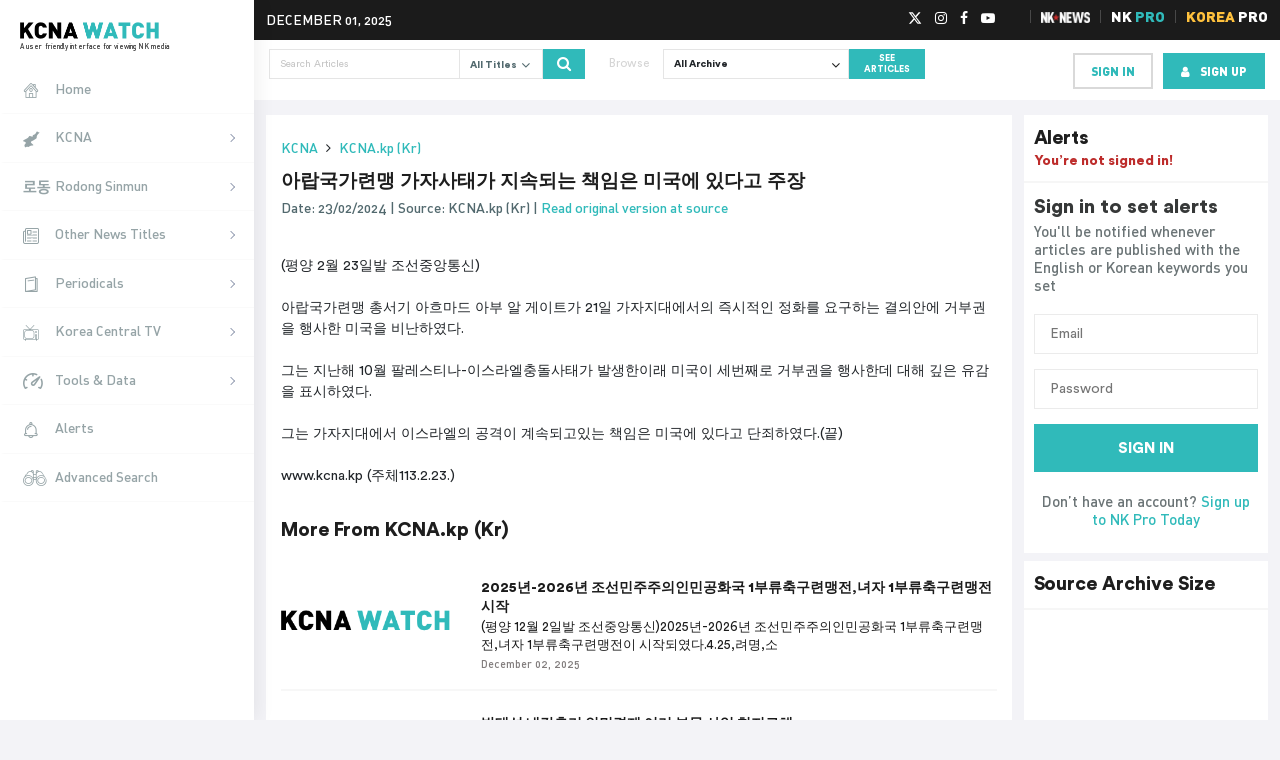

--- FILE ---
content_type: text/html; charset=UTF-8
request_url: https://kcnawatch.org/newstream/1708680946-495905652/%EC%95%84%EB%9E%8D%EA%B5%AD%EA%B0%80%EB%A0%A8%EB%A7%B9-%EA%B0%80%EC%9E%90%EC%82%AC%ED%83%9C%EA%B0%80-%EC%A7%80%EC%86%8D%EB%90%98%EB%8A%94-%EC%B1%85%EC%9E%84%EC%9D%80-%EB%AF%B8%EA%B5%AD%EC%97%90/
body_size: 32431
content:
<!DOCTYPE html>
<html lang="en-US">

<head><meta name="google-site-verification" content="IxAqbuSOSIrbz-Vl7gJq8MvJ-AsX1W_txos13D0sgsA" />
		<meta charset="UTF-8"><script>if(navigator.userAgent.match(/MSIE|Internet Explorer/i)||navigator.userAgent.match(/Trident\/7\..*?rv:11/i)){var href=document.location.href;if(!href.match(/[?&]nowprocket/)){if(href.indexOf("?")==-1){if(href.indexOf("#")==-1){document.location.href=href+"?nowprocket=1"}else{document.location.href=href.replace("#","?nowprocket=1#")}}else{if(href.indexOf("#")==-1){document.location.href=href+"&nowprocket=1"}else{document.location.href=href.replace("#","&nowprocket=1#")}}}}</script><script>(()=>{class RocketLazyLoadScripts{constructor(){this.v="1.2.5.1",this.triggerEvents=["keydown","mousedown","mousemove","touchmove","touchstart","touchend","wheel"],this.userEventHandler=this.t.bind(this),this.touchStartHandler=this.i.bind(this),this.touchMoveHandler=this.o.bind(this),this.touchEndHandler=this.h.bind(this),this.clickHandler=this.u.bind(this),this.interceptedClicks=[],this.interceptedClickListeners=[],this.l(this),window.addEventListener("pageshow",(t=>{this.persisted=t.persisted,this.everythingLoaded&&this.m()})),document.addEventListener("DOMContentLoaded",(()=>{this.p()})),this.delayedScripts={normal:[],async:[],defer:[]},this.trash=[],this.allJQueries=[]}k(t){document.hidden?t.t():(this.triggerEvents.forEach((e=>window.addEventListener(e,t.userEventHandler,{passive:!0}))),window.addEventListener("touchstart",t.touchStartHandler,{passive:!0}),window.addEventListener("mousedown",t.touchStartHandler),document.addEventListener("visibilitychange",t.userEventHandler))}_(){this.triggerEvents.forEach((t=>window.removeEventListener(t,this.userEventHandler,{passive:!0}))),document.removeEventListener("visibilitychange",this.userEventHandler)}i(t){"HTML"!==t.target.tagName&&(window.addEventListener("touchend",this.touchEndHandler),window.addEventListener("mouseup",this.touchEndHandler),window.addEventListener("touchmove",this.touchMoveHandler,{passive:!0}),window.addEventListener("mousemove",this.touchMoveHandler),t.target.addEventListener("click",this.clickHandler),this.L(t.target,!0),this.M(t.target,"onclick","rocket-onclick"),this.C())}o(t){window.removeEventListener("touchend",this.touchEndHandler),window.removeEventListener("mouseup",this.touchEndHandler),window.removeEventListener("touchmove",this.touchMoveHandler,{passive:!0}),window.removeEventListener("mousemove",this.touchMoveHandler),t.target.removeEventListener("click",this.clickHandler),this.L(t.target,!1),this.M(t.target,"rocket-onclick","onclick"),this.O()}h(){window.removeEventListener("touchend",this.touchEndHandler),window.removeEventListener("mouseup",this.touchEndHandler),window.removeEventListener("touchmove",this.touchMoveHandler,{passive:!0}),window.removeEventListener("mousemove",this.touchMoveHandler)}u(t){t.target.removeEventListener("click",this.clickHandler),this.L(t.target,!1),this.M(t.target,"rocket-onclick","onclick"),this.interceptedClicks.push(t),t.preventDefault(),t.stopPropagation(),t.stopImmediatePropagation(),this.O()}D(){window.removeEventListener("touchstart",this.touchStartHandler,{passive:!0}),window.removeEventListener("mousedown",this.touchStartHandler),this.interceptedClicks.forEach((t=>{t.target.dispatchEvent(new MouseEvent("click",{view:t.view,bubbles:!0,cancelable:!0}))}))}l(t){EventTarget.prototype.addEventListenerBase=EventTarget.prototype.addEventListener,EventTarget.prototype.addEventListener=function(e,i,o){"click"!==e||t.windowLoaded||i===t.clickHandler||t.interceptedClickListeners.push({target:this,func:i,options:o}),(this||window).addEventListenerBase(e,i,o)}}L(t,e){this.interceptedClickListeners.forEach((i=>{i.target===t&&(e?t.removeEventListener("click",i.func,i.options):t.addEventListener("click",i.func,i.options))})),t.parentNode!==document.documentElement&&this.L(t.parentNode,e)}S(){return new Promise((t=>{this.T?this.O=t:t()}))}C(){this.T=!0}O(){this.T=!1}M(t,e,i){t.hasAttribute&&t.hasAttribute(e)&&(event.target.setAttribute(i,event.target.getAttribute(e)),event.target.removeAttribute(e))}t(){this._(this),"loading"===document.readyState?document.addEventListener("DOMContentLoaded",this.R.bind(this)):this.R()}p(){let t=[];document.querySelectorAll("script[type=rocketlazyloadscript][data-rocket-src]").forEach((e=>{let i=e.getAttribute("data-rocket-src");if(i&&0!==i.indexOf("data:")){0===i.indexOf("//")&&(i=location.protocol+i);try{const o=new URL(i).origin;o!==location.origin&&t.push({src:o,crossOrigin:e.crossOrigin||"module"===e.getAttribute("data-rocket-type")})}catch(t){}}})),t=[...new Map(t.map((t=>[JSON.stringify(t),t]))).values()],this.j(t,"preconnect")}async R(){this.lastBreath=Date.now(),this.P(this),this.F(this),this.q(),this.A(),this.I(),await this.U(this.delayedScripts.normal),await this.U(this.delayedScripts.defer),await this.U(this.delayedScripts.async);try{await this.W(),await this.H(this),await this.J()}catch(t){console.error(t)}window.dispatchEvent(new Event("rocket-allScriptsLoaded")),this.everythingLoaded=!0,this.S().then((()=>{this.D()})),this.N()}A(){document.querySelectorAll("script[type=rocketlazyloadscript]").forEach((t=>{t.hasAttribute("data-rocket-src")?t.hasAttribute("async")&&!1!==t.async?this.delayedScripts.async.push(t):t.hasAttribute("defer")&&!1!==t.defer||"module"===t.getAttribute("data-rocket-type")?this.delayedScripts.defer.push(t):this.delayedScripts.normal.push(t):this.delayedScripts.normal.push(t)}))}async B(t){if(await this.G(),!0!==t.noModule||!("noModule"in HTMLScriptElement.prototype))return new Promise((e=>{let i;function o(){(i||t).setAttribute("data-rocket-status","executed"),e()}try{if(navigator.userAgent.indexOf("Firefox/")>0||""===navigator.vendor)i=document.createElement("script"),[...t.attributes].forEach((t=>{let e=t.nodeName;"type"!==e&&("data-rocket-type"===e&&(e="type"),"data-rocket-src"===e&&(e="src"),i.setAttribute(e,t.nodeValue))})),t.text&&(i.text=t.text),i.hasAttribute("src")?(i.addEventListener("load",o),i.addEventListener("error",(function(){i.setAttribute("data-rocket-status","failed"),e()})),setTimeout((()=>{i.isConnected||e()}),1)):(i.text=t.text,o()),t.parentNode.replaceChild(i,t);else{const i=t.getAttribute("data-rocket-type"),n=t.getAttribute("data-rocket-src");i?(t.type=i,t.removeAttribute("data-rocket-type")):t.removeAttribute("type"),t.addEventListener("load",o),t.addEventListener("error",(function(){t.setAttribute("data-rocket-status","failed"),e()})),n?(t.removeAttribute("data-rocket-src"),t.src=n):t.src="data:text/javascript;base64,"+window.btoa(unescape(encodeURIComponent(t.text)))}}catch(i){t.setAttribute("data-rocket-status","failed"),e()}}));t.setAttribute("data-rocket-status","skipped")}async U(t){const e=t.shift();return e&&e.isConnected?(await this.B(e),this.U(t)):Promise.resolve()}I(){this.j([...this.delayedScripts.normal,...this.delayedScripts.defer,...this.delayedScripts.async],"preload")}j(t,e){var i=document.createDocumentFragment();t.forEach((t=>{const o=t.getAttribute&&t.getAttribute("data-rocket-src")||t.src;if(o){const n=document.createElement("link");n.href=o,n.rel=e,"preconnect"!==e&&(n.as="script"),t.getAttribute&&"module"===t.getAttribute("data-rocket-type")&&(n.crossOrigin=!0),t.crossOrigin&&(n.crossOrigin=t.crossOrigin),t.integrity&&(n.integrity=t.integrity),i.appendChild(n),this.trash.push(n)}})),document.head.appendChild(i)}P(t){let e={};function i(i,o){return e[o].eventsToRewrite.indexOf(i)>=0&&!t.everythingLoaded?"rocket-"+i:i}function o(t,o){!function(t){e[t]||(e[t]={originalFunctions:{add:t.addEventListener,remove:t.removeEventListener},eventsToRewrite:[]},t.addEventListener=function(){arguments[0]=i(arguments[0],t),e[t].originalFunctions.add.apply(t,arguments)},t.removeEventListener=function(){arguments[0]=i(arguments[0],t),e[t].originalFunctions.remove.apply(t,arguments)})}(t),e[t].eventsToRewrite.push(o)}function n(e,i){let o=e[i];e[i]=null,Object.defineProperty(e,i,{get:()=>o||function(){},set(n){t.everythingLoaded?o=n:e["rocket"+i]=o=n}})}o(document,"DOMContentLoaded"),o(window,"DOMContentLoaded"),o(window,"load"),o(window,"pageshow"),o(document,"readystatechange"),n(document,"onreadystatechange"),n(window,"onload"),n(window,"onpageshow")}F(t){let e;function i(e){return t.everythingLoaded?e:e.split(" ").map((t=>"load"===t||0===t.indexOf("load.")?"rocket-jquery-load":t)).join(" ")}function o(o){if(o&&o.fn&&!t.allJQueries.includes(o)){o.fn.ready=o.fn.init.prototype.ready=function(e){return t.domReadyFired?e.bind(document)(o):document.addEventListener("rocket-DOMContentLoaded",(()=>e.bind(document)(o))),o([])};const e=o.fn.on;o.fn.on=o.fn.init.prototype.on=function(){return this[0]===window&&("string"==typeof arguments[0]||arguments[0]instanceof String?arguments[0]=i(arguments[0]):"object"==typeof arguments[0]&&Object.keys(arguments[0]).forEach((t=>{const e=arguments[0][t];delete arguments[0][t],arguments[0][i(t)]=e}))),e.apply(this,arguments),this},t.allJQueries.push(o)}e=o}o(window.jQuery),Object.defineProperty(window,"jQuery",{get:()=>e,set(t){o(t)}})}async H(t){const e=document.querySelector("script[data-webpack]");e&&(await async function(){return new Promise((t=>{e.addEventListener("load",t),e.addEventListener("error",t)}))}(),await t.K(),await t.H(t))}async W(){this.domReadyFired=!0,await this.G(),document.dispatchEvent(new Event("rocket-readystatechange")),await this.G(),document.rocketonreadystatechange&&document.rocketonreadystatechange(),await this.G(),document.dispatchEvent(new Event("rocket-DOMContentLoaded")),await this.G(),window.dispatchEvent(new Event("rocket-DOMContentLoaded"))}async J(){await this.G(),document.dispatchEvent(new Event("rocket-readystatechange")),await this.G(),document.rocketonreadystatechange&&document.rocketonreadystatechange(),await this.G(),window.dispatchEvent(new Event("rocket-load")),await this.G(),window.rocketonload&&window.rocketonload(),await this.G(),this.allJQueries.forEach((t=>t(window).trigger("rocket-jquery-load"))),await this.G();const t=new Event("rocket-pageshow");t.persisted=this.persisted,window.dispatchEvent(t),await this.G(),window.rocketonpageshow&&window.rocketonpageshow({persisted:this.persisted}),this.windowLoaded=!0}m(){document.onreadystatechange&&document.onreadystatechange(),window.onload&&window.onload(),window.onpageshow&&window.onpageshow({persisted:this.persisted})}q(){const t=new Map;document.write=document.writeln=function(e){const i=document.currentScript;i||console.error("WPRocket unable to document.write this: "+e);const o=document.createRange(),n=i.parentElement;let s=t.get(i);void 0===s&&(s=i.nextSibling,t.set(i,s));const c=document.createDocumentFragment();o.setStart(c,0),c.appendChild(o.createContextualFragment(e)),n.insertBefore(c,s)}}async G(){Date.now()-this.lastBreath>45&&(await this.K(),this.lastBreath=Date.now())}async K(){return document.hidden?new Promise((t=>setTimeout(t))):new Promise((t=>requestAnimationFrame(t)))}N(){this.trash.forEach((t=>t.remove()))}static run(){const t=new RocketLazyLoadScripts;t.k(t)}}RocketLazyLoadScripts.run()})();</script>
	<!-- InMobi Choice. Consent Manager Tag v3.0 (for TCF 2.2) -->
	<script type="rocketlazyloadscript" data-rocket-type="text/javascript" async=true>
		(function () {
			var host = window.location.hostname;
			var element = document.createElement('script');
			var firstScript = document.getElementsByTagName('script')[0];
			var url = 'https://cmp.inmobi.com'
				.concat('/choice/', 'FB38YHgHfyq--', '/', host, '/choice.js?tag_version=V3');
			var uspTries = 0;
			var uspTriesLimit = 3;
			element.async = true;
			element.type = 'text/javascript';
			element.src = url;

			firstScript.parentNode.insertBefore(element, firstScript);

			function makeStub() {
				var TCF_LOCATOR_NAME = '__tcfapiLocator';
				var queue = [];
				var win = window;
				var cmpFrame;

				function addFrame() {
					var doc = win.document;
					var otherCMP = !!(win.frames[TCF_LOCATOR_NAME]);

					if (!otherCMP) {
						if (doc.body) {
							var iframe = doc.createElement('iframe');

							iframe.style.cssText = 'display:none';
							iframe.name = TCF_LOCATOR_NAME;
							doc.body.appendChild(iframe);
						} else {
							setTimeout(addFrame, 5);
						}
					}
					return !otherCMP;
				}

				function tcfAPIHandler() {
					var gdprApplies;
					var args = arguments;

					if (!args.length) {
						return queue;
					} else if (args[0] === 'setGdprApplies') {
						if (
							args.length > 3 &&
							args[2] === 2 &&
							typeof args[3] === 'boolean'
						) {
							gdprApplies = args[3];
							if (typeof args[2] === 'function') {
								args[2]('set', true);
							}
						}
					} else if (args[0] === 'ping') {
						var retr = {
							gdprApplies: gdprApplies,
							cmpLoaded: false,
							cmpStatus: 'stub'
						};

						if (typeof args[2] === 'function') {
							args[2](retr);
						}
					} else {
						if (args[0] === 'init' && typeof args[3] === 'object') {
							args[3] = Object.assign(args[3], {
								tag_version: 'V3'
							});
						}
						queue.push(args);
					}
				}

				function postMessageEventHandler(event) {
					var msgIsString = typeof event.data === 'string';
					var json = {};

					try {
						if (msgIsString) {
							json = JSON.parse(event.data);
						} else {
							json = event.data;
						}
					} catch (ignore) { }

					var payload = json.__tcfapiCall;

					if (payload) {
						window.__tcfapi(
							payload.command,
							payload.version,
							function (retValue, success) {
								var returnMsg = {
									__tcfapiReturn: {
										returnValue: retValue,
										success: success,
										callId: payload.callId
									}
								};
								if (msgIsString) {
									returnMsg = JSON.stringify(returnMsg);
								}
								if (event && event.source && event.source.postMessage) {
									event.source.postMessage(returnMsg, '*');
								}
							},
							payload.parameter
						);
					}
				}

				while (win) {
					try {
						if (win.frames[TCF_LOCATOR_NAME]) {
							cmpFrame = win;
							break;
						}
					} catch (ignore) { }

					if (win === window.top) {
						break;
					}
					win = win.parent;
				}
				if (!cmpFrame) {
					addFrame();
					win.__tcfapi = tcfAPIHandler;
					win.addEventListener('message', postMessageEventHandler, false);
				}
			};

			makeStub();

			function makeGppStub() {
				const CMP_ID = 10;
				const SUPPORTED_APIS = [
					'2:tcfeuv2',
					'6:uspv1',
					'7:usnatv1',
					'8:usca',
					'9:usvav1',
					'10:uscov1',
					'11:usutv1',
					'12:usctv1'
				];

				window.__gpp_addFrame = function (n) {
					if (!window.frames[n]) {
						if (document.body) {
							var i = document.createElement("iframe");
							i.style.cssText = "display:none";
							i.name = n;
							document.body.appendChild(i);
						} else {
							window.setTimeout(window.__gpp_addFrame, 10, n);
						}
					}
				};
				window.__gpp_stub = function () {
					var b = arguments;
					__gpp.queue = __gpp.queue || [];
					__gpp.events = __gpp.events || [];

					if (!b.length || (b.length == 1 && b[0] == "queue")) {
						return __gpp.queue;
					}

					if (b.length == 1 && b[0] == "events") {
						return __gpp.events;
					}

					var cmd = b[0];
					var clb = b.length > 1 ? b[1] : null;
					var par = b.length > 2 ? b[2] : null;
					if (cmd === "ping") {
						clb({
							gppVersion: "1.1", // must be “Version.Subversion”, current: “1.1”
							cmpStatus: "stub", // possible values: stub, loading, loaded, error
							cmpDisplayStatus: "hidden", // possible values: hidden, visible, disabled
							signalStatus: "not ready", // possible values: not ready, ready
							supportedAPIs: SUPPORTED_APIS, // list of supported APIs
							cmpId: CMP_ID, // IAB assigned CMP ID, may be 0 during stub/loading
							sectionList: [],
							applicableSections: [-1],
							gppString: "",
							parsedSections: {},
						},
							true
						);
					} else if (cmd === "addEventListener") {
						if (!("lastId" in __gpp)) {
							__gpp.lastId = 0;
						}
						__gpp.lastId++;
						var lnr = __gpp.lastId;
						__gpp.events.push({
							id: lnr,
							callback: clb,
							parameter: par,
						});
						clb({
							eventName: "listenerRegistered",
							listenerId: lnr, // Registered ID of the listener
							data: true, // positive signal
							pingData: {
								gppVersion: "1.1", // must be “Version.Subversion”, current: “1.1”
								cmpStatus: "stub", // possible values: stub, loading, loaded, error
								cmpDisplayStatus: "hidden", // possible values: hidden, visible, disabled
								signalStatus: "not ready", // possible values: not ready, ready
								supportedAPIs: SUPPORTED_APIS, // list of supported APIs
								cmpId: CMP_ID, // list of supported APIs
								sectionList: [],
								applicableSections: [-1],
								gppString: "",
								parsedSections: {},
							},
						},
							true
						);
					} else if (cmd === "removeEventListener") {
						var success = false;
						for (var i = 0; i < __gpp.events.length; i++) {
							if (__gpp.events[i].id == par) {
								__gpp.events.splice(i, 1);
								success = true;
								break;
							}
						}
						clb({
							eventName: "listenerRemoved",
							listenerId: par, // Registered ID of the listener
							data: success, // status info
							pingData: {
								gppVersion: "1.1", // must be “Version.Subversion”, current: “1.1”
								cmpStatus: "stub", // possible values: stub, loading, loaded, error
								cmpDisplayStatus: "hidden", // possible values: hidden, visible, disabled
								signalStatus: "not ready", // possible values: not ready, ready
								supportedAPIs: SUPPORTED_APIS, // list of supported APIs
								cmpId: CMP_ID, // CMP ID
								sectionList: [],
								applicableSections: [-1],
								gppString: "",
								parsedSections: {},
							},
						},
							true
						);
					} else if (cmd === "hasSection") {
						clb(false, true);
					} else if (cmd === "getSection" || cmd === "getField") {
						clb(null, true);
					}
					//queue all other commands
					else {
						__gpp.queue.push([].slice.apply(b));
					}
				};
				window.__gpp_msghandler = function (event) {
					var msgIsString = typeof event.data === "string";
					try {
						var json = msgIsString ? JSON.parse(event.data) : event.data;
					} catch (e) {
						var json = null;
					}
					if (typeof json === "object" && json !== null && "__gppCall" in json) {
						var i = json.__gppCall;
						window.__gpp(
							i.command,
							function (retValue, success) {
								var returnMsg = {
									__gppReturn: {
										returnValue: retValue,
										success: success,
										callId: i.callId,
									},
								};
								event.source.postMessage(msgIsString ? JSON.stringify(returnMsg) : returnMsg,
									"*");
							},
							"parameter" in i ? i.parameter : null,
							"version" in i ? i.version : "1.1"
						);
					}
				};
				if (!("__gpp" in window) || typeof window.__gpp !== "function") {
					window.__gpp = window.__gpp_stub;
					window.addEventListener("message", window.__gpp_msghandler, false);
					window.__gpp_addFrame("__gppLocator");
				}
			};

			makeGppStub();

			var uspStubFunction = function () {
				var arg = arguments;
				if (typeof window.__uspapi !== uspStubFunction) {
					setTimeout(function () {
						if (typeof window.__uspapi !== 'undefined') {
							window.__uspapi.apply(window.__uspapi, arg);
						}
					}, 500);
				}
			};

			var checkIfUspIsReady = function () {
				uspTries++;
				if (window.__uspapi === uspStubFunction && uspTries < uspTriesLimit) {
					console.warn('USP is not accessible');
				} else {
					clearInterval(uspInterval);
				}
			};

			if (typeof window.__uspapi === 'undefined') {
				window.__uspapi = uspStubFunction;
				var uspInterval = setInterval(checkIfUspIsReady, 6000);
			}
		})();
	</script>
	<!-- End InMobi Choice. Consent Manager Tag v3.0 (for TCF 2.2) -->
			
	<meta name="viewport" content="width=device-width, initial-scale=1">
	<meta name="theme-color" content="#1b1b1b">
	<link rel="shortcut icon" type="image/png" href="https://kcnawatch.org/wp-content/themes/kcnawatch/favicon.png">
	<meta name='robots' content='index, follow, max-image-preview:large, max-snippet:-1, max-video-preview:-1' />
	<style>img:is([sizes="auto" i], [sizes^="auto," i]) { contain-intrinsic-size: 3000px 1500px }</style>
	
	<!-- This site is optimized with the Yoast SEO plugin v26.3 - https://yoast.com/wordpress/plugins/seo/ -->
	<title>아랍국가련맹 가자사태가 지속되는 책임은 미국에 있다고 주장 | KCNA Watch</title>
	<link rel="canonical" href="https://kcnawatch.org/newstream/" />
	<meta property="og:locale" content="en_US" />
	<meta property="og:type" content="article" />
	<meta property="og:title" content="Newstream | KCNA Watch" />
	<meta property="og:url" content="https://kcnawatch.org/newstream/" />
	<meta property="og:site_name" content="KCNA Watch" />
	<meta name="twitter:card" content="summary_large_image" />
	<script type="application/ld+json" class="yoast-schema-graph">{"@context":"https://schema.org","@graph":[{"@type":"WebPage","@id":"https://kcnawatch.org/newstream/","url":"https://kcnawatch.org/newstream/","name":"Newstream | KCNA Watch","isPartOf":{"@id":"https://kcnawatch.org/#website"},"datePublished":"2015-11-29T11:54:54+00:00","breadcrumb":{"@id":"https://kcnawatch.org/newstream/#breadcrumb"},"inLanguage":"en-US","potentialAction":[{"@type":"ReadAction","target":["https://kcnawatch.org/newstream/"]}]},{"@type":"BreadcrumbList","@id":"https://kcnawatch.org/newstream/#breadcrumb","itemListElement":[{"@type":"ListItem","position":1,"name":"Home","item":"https://kcnawatch.org/"},{"@type":"ListItem","position":2,"name":"Newstream"}]},{"@type":"WebSite","@id":"https://kcnawatch.org/#website","url":"https://kcnawatch.org/","name":"KCNA Watch","description":"Automated DPRK Media Aggregator","potentialAction":[{"@type":"SearchAction","target":{"@type":"EntryPoint","urlTemplate":"https://kcnawatch.org/?s={search_term_string}"},"query-input":{"@type":"PropertyValueSpecification","valueRequired":true,"valueName":"search_term_string"}}],"inLanguage":"en-US"}]}</script>
	<!-- / Yoast SEO plugin. -->


<link rel='dns-prefetch' href='//www.google.com' />
<link rel='dns-prefetch' href='//027b920af26444faade4f5b0da2b04ff.js.ubembed.com' />
<link rel='dns-prefetch' href='//www.gstatic.com' />
<link rel='dns-prefetch' href='//assets.korearisk.com' />
<script type="rocketlazyloadscript" data-rocket-type="text/javascript">
/* <![CDATA[ */
window._wpemojiSettings = {"baseUrl":"https:\/\/s.w.org\/images\/core\/emoji\/16.0.1\/72x72\/","ext":".png","svgUrl":"https:\/\/s.w.org\/images\/core\/emoji\/16.0.1\/svg\/","svgExt":".svg","source":{"concatemoji":"https:\/\/kcnawatch.org\/wp-includes\/js\/wp-emoji-release.min.js?ver=6.8.3"}};
/*! This file is auto-generated */
!function(s,n){var o,i,e;function c(e){try{var t={supportTests:e,timestamp:(new Date).valueOf()};sessionStorage.setItem(o,JSON.stringify(t))}catch(e){}}function p(e,t,n){e.clearRect(0,0,e.canvas.width,e.canvas.height),e.fillText(t,0,0);var t=new Uint32Array(e.getImageData(0,0,e.canvas.width,e.canvas.height).data),a=(e.clearRect(0,0,e.canvas.width,e.canvas.height),e.fillText(n,0,0),new Uint32Array(e.getImageData(0,0,e.canvas.width,e.canvas.height).data));return t.every(function(e,t){return e===a[t]})}function u(e,t){e.clearRect(0,0,e.canvas.width,e.canvas.height),e.fillText(t,0,0);for(var n=e.getImageData(16,16,1,1),a=0;a<n.data.length;a++)if(0!==n.data[a])return!1;return!0}function f(e,t,n,a){switch(t){case"flag":return n(e,"\ud83c\udff3\ufe0f\u200d\u26a7\ufe0f","\ud83c\udff3\ufe0f\u200b\u26a7\ufe0f")?!1:!n(e,"\ud83c\udde8\ud83c\uddf6","\ud83c\udde8\u200b\ud83c\uddf6")&&!n(e,"\ud83c\udff4\udb40\udc67\udb40\udc62\udb40\udc65\udb40\udc6e\udb40\udc67\udb40\udc7f","\ud83c\udff4\u200b\udb40\udc67\u200b\udb40\udc62\u200b\udb40\udc65\u200b\udb40\udc6e\u200b\udb40\udc67\u200b\udb40\udc7f");case"emoji":return!a(e,"\ud83e\udedf")}return!1}function g(e,t,n,a){var r="undefined"!=typeof WorkerGlobalScope&&self instanceof WorkerGlobalScope?new OffscreenCanvas(300,150):s.createElement("canvas"),o=r.getContext("2d",{willReadFrequently:!0}),i=(o.textBaseline="top",o.font="600 32px Arial",{});return e.forEach(function(e){i[e]=t(o,e,n,a)}),i}function t(e){var t=s.createElement("script");t.src=e,t.defer=!0,s.head.appendChild(t)}"undefined"!=typeof Promise&&(o="wpEmojiSettingsSupports",i=["flag","emoji"],n.supports={everything:!0,everythingExceptFlag:!0},e=new Promise(function(e){s.addEventListener("DOMContentLoaded",e,{once:!0})}),new Promise(function(t){var n=function(){try{var e=JSON.parse(sessionStorage.getItem(o));if("object"==typeof e&&"number"==typeof e.timestamp&&(new Date).valueOf()<e.timestamp+604800&&"object"==typeof e.supportTests)return e.supportTests}catch(e){}return null}();if(!n){if("undefined"!=typeof Worker&&"undefined"!=typeof OffscreenCanvas&&"undefined"!=typeof URL&&URL.createObjectURL&&"undefined"!=typeof Blob)try{var e="postMessage("+g.toString()+"("+[JSON.stringify(i),f.toString(),p.toString(),u.toString()].join(",")+"));",a=new Blob([e],{type:"text/javascript"}),r=new Worker(URL.createObjectURL(a),{name:"wpTestEmojiSupports"});return void(r.onmessage=function(e){c(n=e.data),r.terminate(),t(n)})}catch(e){}c(n=g(i,f,p,u))}t(n)}).then(function(e){for(var t in e)n.supports[t]=e[t],n.supports.everything=n.supports.everything&&n.supports[t],"flag"!==t&&(n.supports.everythingExceptFlag=n.supports.everythingExceptFlag&&n.supports[t]);n.supports.everythingExceptFlag=n.supports.everythingExceptFlag&&!n.supports.flag,n.DOMReady=!1,n.readyCallback=function(){n.DOMReady=!0}}).then(function(){return e}).then(function(){var e;n.supports.everything||(n.readyCallback(),(e=n.source||{}).concatemoji?t(e.concatemoji):e.wpemoji&&e.twemoji&&(t(e.twemoji),t(e.wpemoji)))}))}((window,document),window._wpemojiSettings);
/* ]]> */
</script>
<style id='wp-emoji-styles-inline-css' type='text/css'>

	img.wp-smiley, img.emoji {
		display: inline !important;
		border: none !important;
		box-shadow: none !important;
		height: 1em !important;
		width: 1em !important;
		margin: 0 0.07em !important;
		vertical-align: -0.1em !important;
		background: none !important;
		padding: 0 !important;
	}
</style>
<link rel='stylesheet' id='wp-block-library-css' href='https://kcnawatch.org/wp-includes/css/dist/block-library/style.min.css?ver=6.8.3' type='text/css' media='all' />
<style id='classic-theme-styles-inline-css' type='text/css'>
/*! This file is auto-generated */
.wp-block-button__link{color:#fff;background-color:#32373c;border-radius:9999px;box-shadow:none;text-decoration:none;padding:calc(.667em + 2px) calc(1.333em + 2px);font-size:1.125em}.wp-block-file__button{background:#32373c;color:#fff;text-decoration:none}
</style>
<style id='global-styles-inline-css' type='text/css'>
:root{--wp--preset--aspect-ratio--square: 1;--wp--preset--aspect-ratio--4-3: 4/3;--wp--preset--aspect-ratio--3-4: 3/4;--wp--preset--aspect-ratio--3-2: 3/2;--wp--preset--aspect-ratio--2-3: 2/3;--wp--preset--aspect-ratio--16-9: 16/9;--wp--preset--aspect-ratio--9-16: 9/16;--wp--preset--color--black: #000000;--wp--preset--color--cyan-bluish-gray: #abb8c3;--wp--preset--color--white: #ffffff;--wp--preset--color--pale-pink: #f78da7;--wp--preset--color--vivid-red: #cf2e2e;--wp--preset--color--luminous-vivid-orange: #ff6900;--wp--preset--color--luminous-vivid-amber: #fcb900;--wp--preset--color--light-green-cyan: #7bdcb5;--wp--preset--color--vivid-green-cyan: #00d084;--wp--preset--color--pale-cyan-blue: #8ed1fc;--wp--preset--color--vivid-cyan-blue: #0693e3;--wp--preset--color--vivid-purple: #9b51e0;--wp--preset--gradient--vivid-cyan-blue-to-vivid-purple: linear-gradient(135deg,rgba(6,147,227,1) 0%,rgb(155,81,224) 100%);--wp--preset--gradient--light-green-cyan-to-vivid-green-cyan: linear-gradient(135deg,rgb(122,220,180) 0%,rgb(0,208,130) 100%);--wp--preset--gradient--luminous-vivid-amber-to-luminous-vivid-orange: linear-gradient(135deg,rgba(252,185,0,1) 0%,rgba(255,105,0,1) 100%);--wp--preset--gradient--luminous-vivid-orange-to-vivid-red: linear-gradient(135deg,rgba(255,105,0,1) 0%,rgb(207,46,46) 100%);--wp--preset--gradient--very-light-gray-to-cyan-bluish-gray: linear-gradient(135deg,rgb(238,238,238) 0%,rgb(169,184,195) 100%);--wp--preset--gradient--cool-to-warm-spectrum: linear-gradient(135deg,rgb(74,234,220) 0%,rgb(151,120,209) 20%,rgb(207,42,186) 40%,rgb(238,44,130) 60%,rgb(251,105,98) 80%,rgb(254,248,76) 100%);--wp--preset--gradient--blush-light-purple: linear-gradient(135deg,rgb(255,206,236) 0%,rgb(152,150,240) 100%);--wp--preset--gradient--blush-bordeaux: linear-gradient(135deg,rgb(254,205,165) 0%,rgb(254,45,45) 50%,rgb(107,0,62) 100%);--wp--preset--gradient--luminous-dusk: linear-gradient(135deg,rgb(255,203,112) 0%,rgb(199,81,192) 50%,rgb(65,88,208) 100%);--wp--preset--gradient--pale-ocean: linear-gradient(135deg,rgb(255,245,203) 0%,rgb(182,227,212) 50%,rgb(51,167,181) 100%);--wp--preset--gradient--electric-grass: linear-gradient(135deg,rgb(202,248,128) 0%,rgb(113,206,126) 100%);--wp--preset--gradient--midnight: linear-gradient(135deg,rgb(2,3,129) 0%,rgb(40,116,252) 100%);--wp--preset--font-size--small: 13px;--wp--preset--font-size--medium: 20px;--wp--preset--font-size--large: 36px;--wp--preset--font-size--x-large: 42px;--wp--preset--spacing--20: 0.44rem;--wp--preset--spacing--30: 0.67rem;--wp--preset--spacing--40: 1rem;--wp--preset--spacing--50: 1.5rem;--wp--preset--spacing--60: 2.25rem;--wp--preset--spacing--70: 3.38rem;--wp--preset--spacing--80: 5.06rem;--wp--preset--shadow--natural: 6px 6px 9px rgba(0, 0, 0, 0.2);--wp--preset--shadow--deep: 12px 12px 50px rgba(0, 0, 0, 0.4);--wp--preset--shadow--sharp: 6px 6px 0px rgba(0, 0, 0, 0.2);--wp--preset--shadow--outlined: 6px 6px 0px -3px rgba(255, 255, 255, 1), 6px 6px rgba(0, 0, 0, 1);--wp--preset--shadow--crisp: 6px 6px 0px rgba(0, 0, 0, 1);}:where(.is-layout-flex){gap: 0.5em;}:where(.is-layout-grid){gap: 0.5em;}body .is-layout-flex{display: flex;}.is-layout-flex{flex-wrap: wrap;align-items: center;}.is-layout-flex > :is(*, div){margin: 0;}body .is-layout-grid{display: grid;}.is-layout-grid > :is(*, div){margin: 0;}:where(.wp-block-columns.is-layout-flex){gap: 2em;}:where(.wp-block-columns.is-layout-grid){gap: 2em;}:where(.wp-block-post-template.is-layout-flex){gap: 1.25em;}:where(.wp-block-post-template.is-layout-grid){gap: 1.25em;}.has-black-color{color: var(--wp--preset--color--black) !important;}.has-cyan-bluish-gray-color{color: var(--wp--preset--color--cyan-bluish-gray) !important;}.has-white-color{color: var(--wp--preset--color--white) !important;}.has-pale-pink-color{color: var(--wp--preset--color--pale-pink) !important;}.has-vivid-red-color{color: var(--wp--preset--color--vivid-red) !important;}.has-luminous-vivid-orange-color{color: var(--wp--preset--color--luminous-vivid-orange) !important;}.has-luminous-vivid-amber-color{color: var(--wp--preset--color--luminous-vivid-amber) !important;}.has-light-green-cyan-color{color: var(--wp--preset--color--light-green-cyan) !important;}.has-vivid-green-cyan-color{color: var(--wp--preset--color--vivid-green-cyan) !important;}.has-pale-cyan-blue-color{color: var(--wp--preset--color--pale-cyan-blue) !important;}.has-vivid-cyan-blue-color{color: var(--wp--preset--color--vivid-cyan-blue) !important;}.has-vivid-purple-color{color: var(--wp--preset--color--vivid-purple) !important;}.has-black-background-color{background-color: var(--wp--preset--color--black) !important;}.has-cyan-bluish-gray-background-color{background-color: var(--wp--preset--color--cyan-bluish-gray) !important;}.has-white-background-color{background-color: var(--wp--preset--color--white) !important;}.has-pale-pink-background-color{background-color: var(--wp--preset--color--pale-pink) !important;}.has-vivid-red-background-color{background-color: var(--wp--preset--color--vivid-red) !important;}.has-luminous-vivid-orange-background-color{background-color: var(--wp--preset--color--luminous-vivid-orange) !important;}.has-luminous-vivid-amber-background-color{background-color: var(--wp--preset--color--luminous-vivid-amber) !important;}.has-light-green-cyan-background-color{background-color: var(--wp--preset--color--light-green-cyan) !important;}.has-vivid-green-cyan-background-color{background-color: var(--wp--preset--color--vivid-green-cyan) !important;}.has-pale-cyan-blue-background-color{background-color: var(--wp--preset--color--pale-cyan-blue) !important;}.has-vivid-cyan-blue-background-color{background-color: var(--wp--preset--color--vivid-cyan-blue) !important;}.has-vivid-purple-background-color{background-color: var(--wp--preset--color--vivid-purple) !important;}.has-black-border-color{border-color: var(--wp--preset--color--black) !important;}.has-cyan-bluish-gray-border-color{border-color: var(--wp--preset--color--cyan-bluish-gray) !important;}.has-white-border-color{border-color: var(--wp--preset--color--white) !important;}.has-pale-pink-border-color{border-color: var(--wp--preset--color--pale-pink) !important;}.has-vivid-red-border-color{border-color: var(--wp--preset--color--vivid-red) !important;}.has-luminous-vivid-orange-border-color{border-color: var(--wp--preset--color--luminous-vivid-orange) !important;}.has-luminous-vivid-amber-border-color{border-color: var(--wp--preset--color--luminous-vivid-amber) !important;}.has-light-green-cyan-border-color{border-color: var(--wp--preset--color--light-green-cyan) !important;}.has-vivid-green-cyan-border-color{border-color: var(--wp--preset--color--vivid-green-cyan) !important;}.has-pale-cyan-blue-border-color{border-color: var(--wp--preset--color--pale-cyan-blue) !important;}.has-vivid-cyan-blue-border-color{border-color: var(--wp--preset--color--vivid-cyan-blue) !important;}.has-vivid-purple-border-color{border-color: var(--wp--preset--color--vivid-purple) !important;}.has-vivid-cyan-blue-to-vivid-purple-gradient-background{background: var(--wp--preset--gradient--vivid-cyan-blue-to-vivid-purple) !important;}.has-light-green-cyan-to-vivid-green-cyan-gradient-background{background: var(--wp--preset--gradient--light-green-cyan-to-vivid-green-cyan) !important;}.has-luminous-vivid-amber-to-luminous-vivid-orange-gradient-background{background: var(--wp--preset--gradient--luminous-vivid-amber-to-luminous-vivid-orange) !important;}.has-luminous-vivid-orange-to-vivid-red-gradient-background{background: var(--wp--preset--gradient--luminous-vivid-orange-to-vivid-red) !important;}.has-very-light-gray-to-cyan-bluish-gray-gradient-background{background: var(--wp--preset--gradient--very-light-gray-to-cyan-bluish-gray) !important;}.has-cool-to-warm-spectrum-gradient-background{background: var(--wp--preset--gradient--cool-to-warm-spectrum) !important;}.has-blush-light-purple-gradient-background{background: var(--wp--preset--gradient--blush-light-purple) !important;}.has-blush-bordeaux-gradient-background{background: var(--wp--preset--gradient--blush-bordeaux) !important;}.has-luminous-dusk-gradient-background{background: var(--wp--preset--gradient--luminous-dusk) !important;}.has-pale-ocean-gradient-background{background: var(--wp--preset--gradient--pale-ocean) !important;}.has-electric-grass-gradient-background{background: var(--wp--preset--gradient--electric-grass) !important;}.has-midnight-gradient-background{background: var(--wp--preset--gradient--midnight) !important;}.has-small-font-size{font-size: var(--wp--preset--font-size--small) !important;}.has-medium-font-size{font-size: var(--wp--preset--font-size--medium) !important;}.has-large-font-size{font-size: var(--wp--preset--font-size--large) !important;}.has-x-large-font-size{font-size: var(--wp--preset--font-size--x-large) !important;}
:where(.wp-block-post-template.is-layout-flex){gap: 1.25em;}:where(.wp-block-post-template.is-layout-grid){gap: 1.25em;}
:where(.wp-block-columns.is-layout-flex){gap: 2em;}:where(.wp-block-columns.is-layout-grid){gap: 2em;}
:root :where(.wp-block-pullquote){font-size: 1.5em;line-height: 1.6;}
</style>
<link data-minify="1" rel='stylesheet' id='issuem-leaky-paywall-css' href='https://kcnawatch.org/wp-content/cache/min/5/wp-content/plugins/leaky-paywall/css/issuem-leaky-paywall.css?ver=1764598199' type='text/css' media='all' />
<link rel='stylesheet' id='bootstrap-css' href='https://kcnawatch.org/wp-content/themes/kcnawatch/css/bootstrap.min.css?ver=5.3.3' type='text/css' media='all' />
<link data-minify="1" rel='stylesheet' id='fontawesome-css' href='https://kcnawatch.org/wp-content/cache/min/5/wp-content/themes/kcnawatch/css/font-awesome.min.css?ver=1764598199' type='text/css' media='all' />
<link data-minify="1" rel='stylesheet' id='fontello-css' href='https://kcnawatch.org/wp-content/cache/min/5/wp-content/themes/kcnawatch/css/fontello.css?ver=1764598199' type='text/css' media='all' />
<link data-minify="1" rel='stylesheet' id='mCustomScrollbar-css' href='https://kcnawatch.org/wp-content/cache/min/5/wp-content/themes/kcnawatch/css/mCustomScrollbar.css?ver=1764598199' type='text/css' media='all' />
<link data-minify="1" rel='stylesheet' id='kcnawatch-style-css' href='https://kcnawatch.org/wp-content/cache/min/5/wp-content/themes/kcnawatch/style.css?ver=1764598199' type='text/css' media='all' />
<link data-minify="1" rel='stylesheet' id='kcnawatch-responsive-css' href='https://kcnawatch.org/wp-content/cache/min/5/wp-content/themes/kcnawatch/css/responsive.css?ver=1764598199' type='text/css' media='all' />
<script type="rocketlazyloadscript" data-rocket-type="text/javascript" data-rocket-src="https://kcnawatch.org/wp-content/plugins/leaky-paywall-ajax/js/es6-promise.auto.min.js" id="polyfill-js"></script>
<script type="rocketlazyloadscript" data-rocket-type="text/javascript" data-rocket-src="https://kcnawatch.org/wp-includes/js/jquery/jquery.min.js?ver=3.7.1" id="jquery-core-js"></script>
<script type="rocketlazyloadscript" data-rocket-type="text/javascript" data-rocket-src="https://kcnawatch.org/wp-includes/js/jquery/jquery-migrate.min.js?ver=3.4.1" id="jquery-migrate-js"></script>
<script type="rocketlazyloadscript" data-rocket-type="text/javascript" data-rocket-src="https://kcnawatch.org/wp-content/themes/kcnawatch/js/bootstrap.min.js?ver=5.3.3" id="bootstrap-js"></script>
<script type="text/javascript" id="ajax_js-js-extra">
/* <![CDATA[ */
var my_script_vars = {"postID":"11","is_single":"","is_archive":"","site":"kcna","search":"","share":"","kcnaurl":"kcnawatch.org"};
/* ]]> */
</script>
<script type="rocketlazyloadscript" async data-rocket-type="text/javascript" data-rocket-src="https://kcnawatch.org/wp-content/plugins/leaky-paywall-ajax/js/leaky-paywall-ajax.js?ver=2355535" id="ajax_js-js"></script>
<script type="rocketlazyloadscript" data-minify="1" data-rocket-type="text/javascript" data-rocket-src="https://kcnawatch.org/wp-content/cache/min/5/charts/loader.js?ver=1764598199" id="gchart-js"></script>
<link rel="https://api.w.org/" href="https://kcnawatch.org/wp-json/" /><link rel="alternate" title="JSON" type="application/json" href="https://kcnawatch.org/wp-json/wp/v2/pages/11" /><link rel="EditURI" type="application/rsd+xml" title="RSD" href="https://kcnawatch.org/xmlrpc.php?rsd" />
<link rel='shortlink' href='https://kcnawatch.org/?p=11' />
<link rel="alternate" title="oEmbed (JSON)" type="application/json+oembed" href="https://kcnawatch.org/wp-json/oembed/1.0/embed?url=https%3A%2F%2Fkcnawatch.org%2Fnewstream%2F" />
<link rel="alternate" title="oEmbed (XML)" type="text/xml+oembed" href="https://kcnawatch.org/wp-json/oembed/1.0/embed?url=https%3A%2F%2Fkcnawatch.org%2Fnewstream%2F&#038;format=xml" />
<link rel="me" href="https://federated.press/@nknews"/>
<link rel="icon" href="https://assets.korearisk.com/uploads/sites/5/2016/01/cropped-mstile-310x310-120x120.png" sizes="32x32" />
<link rel="icon" href="https://assets.korearisk.com/uploads/sites/5/2016/01/cropped-mstile-310x310-300x300.png" sizes="192x192" />
<link rel="apple-touch-icon" href="https://assets.korearisk.com/uploads/sites/5/2016/01/cropped-mstile-310x310-300x300.png" />
<meta name="msapplication-TileImage" content="https://assets.korearisk.com/uploads/sites/5/2016/01/cropped-mstile-310x310-300x300.png" />
<noscript><style id="rocket-lazyload-nojs-css">.rll-youtube-player, [data-lazy-src]{display:none !important;}</style></noscript></head>

<body class="wp-singular page-template page-template-templates page-template-template-newstream page-template-templatestemplate-newstream-php page page-id-11 wp-theme-kcnawatch">

		<div class="wrapper background-blur">
		<div class="mob-dark-overlay"></div>
		<!--Top Black Strip start-->
		<header class="fixed-top">
			<div class="head-top-strip">
				<div class="container-fluid">
					<div class="row">
						<div class="col-4">
							<div class="current-date"><span class="desktop">December 01, 2025</span><span class="mob d-none">Dec 01, 2025</span></div>
						</div>
						<div class="col-8">
							<div class="head-right">
								<div class="social-links d-none d-md-block">
									<ul class=""><li><a href="https://twitter.com/nknewsorg" title="Twitter" target="_blank" rel="nofollow"><i class="fa fa-twitter"></i></a></li><li><a href="https://www.instagram.com/nknewsorg/" title="Instagram" target="_blank" rel="nofollow"><i class="fa fa-instagram"></i></a></li><li><a href="https://www.facebook.com/nknewsorg" title="Facebook" target="_blank" rel="nofollow"><i class="fa fa-facebook"></i></a></li><li><a href="https://www.youtube.com/channel/UCz5Nf5Eb7EQul1mLqrRwliw" title="Youtube" target="_blank" rel="nofollow"><i class="fa fa-youtube-play"></i></a></li></ul>								</div>
								<div class="other-sites">
									<ul class="clearfix">
										<li>
											<a href="https://www.nknews.org">
												<img src="data:image/svg+xml,%3Csvg%20xmlns='http://www.w3.org/2000/svg'%20viewBox='0%200%200%200'%3E%3C/svg%3E" alt="NK News Logo" data-lazy-src="/wp-content/themes/kcnawatch/images/nk_link.png"><noscript><img src="/wp-content/themes/kcnawatch/images/nk_link.png" alt="NK News Logo"></noscript>
											</a>
										</li>
										<li><a href="https://www.nknews.org/pro">NK <span class="green-color">Pro</span></a></li>
										<li><a href="https://koreapro.org"><span style="color:#FFC13D">Korea</span> Pro</a></li>
									</ul>
								</div>
							</div>
						</div>
					</div>
				</div>
			</div>
		</header>
		<!--Top Black Strip end-->

		<!--Left sidebar Start-->
		<aside class="left-sidebar" id="left-navigation">
			<div class="sidebar-inner">
				<div class="logo hide-small-screen">
					<a href="https://kcnawatch.org"><img src="data:image/svg+xml,%3Csvg%20xmlns='http://www.w3.org/2000/svg'%20viewBox='0%200%200%200'%3E%3C/svg%3E" alt="KCNA Watch Logo" data-lazy-src="/wp-content/themes/kcnawatch/images/logo.png" /><noscript><img src="/wp-content/themes/kcnawatch/images/logo.png" alt="KCNA Watch Logo" /></noscript><span class="logo-tagline">A user friendly interface for viewing NK media</span></a>
				</div>
			</div>
			<div class="nav-scroll-area">
				<nav class="sidebar-nav">
					<ul id="sidebarnav" class="menu"><li><a href="/" class="menu-item menu-item-type-custom menu-item-object-custom"><i class="icon-house-3"></i>Home</a>
</li><li><a href="javascript:void(0);" class="has-arrow menu-item menu-item-type-custom menu-item-object-custom menu-item-has-children" aria-expanded="false"><i class="icon-shape"></i>KCNA</a>

<ul aria-expanded="false" class="collapse">	<li><a href="/article/163" class="menu-item menu-item-type-custom menu-item-object-custom">KCNA.kp (EN)</a>
</li>	<li><a href="/article/183982" class="menu-item menu-item-type-custom menu-item-object-custom">KCNA.kp (KR)</a>
</li>	<li><a href="/article/190034" class="menu-item menu-item-type-custom menu-item-object-custom">KCNA.co.jp (EN)</a>
</li>	<li><a href="/article/190036" class="menu-item menu-item-type-custom menu-item-object-custom">KCNA.co.jp (KR)</a>
</li>	<li><a href="https://kcnawatch.org/about-the-kcna-databases/" class="menu-item menu-item-type-post_type menu-item-object-page">About the KCNA databases</a>
</li>
</ul>
</li><li><a href="javascript:void(0);" class="has-arrow menu-item menu-item-type-custom menu-item-object-custom menu-item-has-children" aria-expanded="false"><i class="icon-invalid-name"></i>Rodong Sinmun</a>

<ul aria-expanded="false" class="collapse">	<li><a href="/article/156" class="menu-item menu-item-type-custom menu-item-object-custom">Rodong Sinmun (EN)</a>
</li>	<li><a href="/article/189661" class="menu-item menu-item-type-custom menu-item-object-custom">Rodong Sinmun (KR)</a>
</li>	<li><a href="https://kcnawatch.org/periodicals/rodong-sinmun/" class="menu-item menu-item-type-taxonomy menu-item-object-periodicals">Rodong PDFs (Discontinued)</a>
</li>
</ul>
</li><li><a href="javascript:void(0);" class="has-arrow menu-item menu-item-type-custom menu-item-object-custom menu-item-has-children" aria-expanded="false"><i class="icon-newspaper"></i>Other News Titles</a>

<ul aria-expanded="false" class="collapse">	<li><a href="/article/203095/" class="menu-item menu-item-type-custom menu-item-object-custom">Arirang Meari</a>
</li>	<li><a href="/article/2184294" class="menu-item menu-item-type-custom menu-item-object-custom">Chongnyon Chonwi (EN)</a>
</li>	<li><a href="/article/2166752" class="menu-item menu-item-type-custom menu-item-object-custom">Chongnyon Chonwi (KR)</a>
</li>	<li><a href="/article/2161004/" class="menu-item menu-item-type-custom menu-item-object-custom">DPRK Today (EN)</a>
</li>	<li><a href="/article/197200/" class="menu-item menu-item-type-custom menu-item-object-custom">DPRK Today (KR)</a>
</li>	<li><a href="/article/2166769" class="menu-item menu-item-type-custom menu-item-object-custom">KASS (EN)</a>
</li>	<li><a href="/article/2191705" class="menu-item menu-item-type-custom menu-item-object-custom">Grand National Unity</a>
</li>	<li><a href="/article/2166766" class="menu-item menu-item-type-custom menu-item-object-custom">KASS (KR)</a>
</li>	<li><a href="/article/216118/" class="menu-item menu-item-type-custom menu-item-object-custom">KFPD (EN)</a>
</li>	<li><a href="/article/216120/" class="menu-item menu-item-type-custom menu-item-object-custom">KFPD (KR)</a>
</li>	<li><a href="/article/2164524" class="menu-item menu-item-type-custom menu-item-object-custom">Kim Il Sung University (EN)</a>
</li>	<li><a href="/article/203101" class="menu-item menu-item-type-custom menu-item-object-custom">Kim Il Sung University (KR)</a>
</li>	<li><a href="/article/214207/" class="menu-item menu-item-type-custom menu-item-object-custom">Ministry of Foreign Affairs (EN)</a>
</li>	<li><a href="/article/2167629" class="menu-item menu-item-type-custom menu-item-object-custom">Ministry of Foreign Affairs (KR)</a>
</li>	<li><a href="/article/2185928/" class="menu-item menu-item-type-custom menu-item-object-custom">Minju Choson (EN)</a>
</li>	<li><a href="/article/2180305" class="menu-item menu-item-type-custom menu-item-object-custom">Minju Choson (KR)</a>
</li>	<li><a href="/article/195116/" class="menu-item menu-item-type-custom menu-item-object-custom">Naenara (EN)</a>
</li>	<li><a href="/article/216103/" class="menu-item menu-item-type-custom menu-item-object-custom">Naenara (KR)</a>
</li>	<li><a href="/article/183989" class="menu-item menu-item-type-custom menu-item-object-custom">Pyongyang Times</a>
</li>	<li><a href="https://kcnawatch.org/periodicals/pyongyang-times/" class="menu-item menu-item-type-taxonomy menu-item-object-periodicals">Pyongyang Times PDF</a>
</li>	<li><a href="/article/209105" class="menu-item menu-item-type-custom menu-item-object-custom">Ryugyong</a>
</li>	<li><a href="/article/203097/" class="menu-item menu-item-type-custom menu-item-object-custom">Ryomyong</a>
</li>	<li><a href="/article/216105/" class="menu-item menu-item-type-custom menu-item-object-custom">Sogwang.com</a>
</li>	<li><a href="/article/216111/" class="menu-item menu-item-type-custom menu-item-object-custom">Sports DPRK (EN)</a>
</li>	<li><a href="/article/216114/" class="menu-item menu-item-type-custom menu-item-object-custom">Sports DPRK (KR)</a>
</li>	<li><a href="/article/2182965" class="menu-item menu-item-type-custom menu-item-object-custom">Tongil Sinbo</a>
</li>	<li><a href="/article/209108/" class="menu-item menu-item-type-custom menu-item-object-custom">Tongil Voice</a>
</li>	<li><a href="/article/175" class="menu-item menu-item-type-custom menu-item-object-custom">Uriminzokkiri (EN)</a>
</li>	<li><a href="/article/189660" class="menu-item menu-item-type-custom menu-item-object-custom">Uriminzokkiri (KR)</a>
</li>	<li><a href="/article/2166760/" class="menu-item menu-item-type-custom menu-item-object-custom">Voice of Korea (EN)</a>
</li>	<li><a href="/article/2166758/" class="menu-item menu-item-type-custom menu-item-object-custom">Voice of Korea (KR)</a>
</li>
</ul>
</li><li><a href="javascript:void(0);" class="has-arrow menu-item menu-item-type-custom menu-item-object-custom menu-item-has-children" aria-expanded="false"><i class="icon-magazines"></i>Periodicals</a>

<ul aria-expanded="false" class="collapse">	<li><a href="https://kcnawatch.org/periodicals/dpr-korea/" class="menu-item menu-item-type-taxonomy menu-item-object-periodicals">DPR Korea</a>
</li>	<li><a href="https://kcnawatch.org/periodicals/foreign-trade/" class="menu-item menu-item-type-taxonomy menu-item-object-periodicals">Foreign Trade</a>
</li>	<li><a href="https://kcnawatch.org/periodicals/korea-today/" class="menu-item menu-item-type-taxonomy menu-item-object-periodicals">Korea Today</a>
</li>	<li><a href="https://kcnawatch.org/periodicals/kumsugangsan/" class="menu-item menu-item-type-taxonomy menu-item-object-periodicals">Kumsugangsan</a>
</li>	<li><a href="https://kcnawatch.org/periodicals/pyongyang-times/" class="menu-item menu-item-type-taxonomy menu-item-object-periodicals">Pyongyang Times</a>
</li>	<li><a href="https://kcnawatch.org/periodicals/tongil-sinbo/" class="menu-item menu-item-type-taxonomy menu-item-object-periodicals">Tongil Sinbo</a>
</li>
</ul>
</li><li><a href="javascript:void(0);" class="has-arrow menu-item menu-item-type-custom menu-item-object-custom menu-item-has-children" aria-expanded="false"><i class="icon-television"></i>Korea Central TV</a>

<ul aria-expanded="false" class="collapse">	<li><a href="https://kcnawatch.org/korea-central-tv-livestream/" class="menu-item menu-item-type-post_type menu-item-object-page">KCTV (Livestream)</a>
</li>	<li><a href="https://kcnawatch.org/kctv-archive/" class="menu-item menu-item-type-post_type menu-item-object-page">KCTV (Archive)</a>
</li>
</ul>
</li><li><a href="javascript:void(0);" class="has-arrow menu-item menu-item-type-custom menu-item-object-custom menu-item-has-children" aria-expanded="false"><i class="icon-group-11"></i>Tools &#038; Data</a>

<ul aria-expanded="false" class="collapse">	<li><a href="https://kcnawatch.org/create-chart/" class="menu-item menu-item-type-post_type menu-item-object-page">Create Chart</a>
</li>	<li><a href="https://kcnawatch.org/about-kim-index/" class="menu-item menu-item-type-post_type menu-item-object-page">Kims Mention Index</a>
</li>	<li><a href="https://kcnawatch.org/about-threat-index/" class="menu-item menu-item-type-post_type menu-item-object-page">Threat Index</a>
</li>
</ul>
</li><li><a href="https://kcnawatch.org/alerts/" class="menu-item menu-item-type-post_type menu-item-object-page"><i class="icon-notification-1"></i>Alerts</a>
</li><li><a href="/advanced-search/" class="menu-item menu-item-type-custom menu-item-object-custom"><i class="icon-binoculars"></i>Advanced Search</a>
</li></ul>					<div class="top-whitebar mob-profile-dd clearfix">
						<div class="dropdown u-pro pull-left">
							<button type="button" class="no-decoration signin" data-bs-toggle="modal" data-bs-target="#signin">Sign in</button><a href="https://membership.nknews.org/welcome-to-nk-pro/" class="no-decoration signup"><i class="fa fa-user"></i>Sign up</a>						</div>
					</div>
				</nav>
			</div>
		</aside>
		<!--Left sidebar end-->

		<div class="page-wrapper">
			<!--Mobile white bar start-->
			<div class="top-whitebar mob-whitebar show-small-screen">
				<div class="row">
					<div class="col-7">
						<div class="logo">
							<a href="https://kcnawatch.org"><img src="data:image/svg+xml,%3Csvg%20xmlns='http://www.w3.org/2000/svg'%20viewBox='0%200%200%200'%3E%3C/svg%3E" alt="KCNA Watch Logo" data-lazy-src="/wp-content/themes/kcnawatch/images/logo.png" /><noscript><img src="/wp-content/themes/kcnawatch/images/logo.png" alt="KCNA Watch Logo" /></noscript><span class="logo-tagline">A user friendly interface for
									viewing NK media</span></a>
						</div>
					</div>
					<div class="col-5">
						<button class="navbar-toggler right-menu-toggler" type="button" data-bs-toggle="collapse" data-bs-target="#left-navigation" aria-controls="left-navigation" aria-expanded="false"> <span class="navbar-toggler-icon"></span> </button>
						<a class="search-dd-icon" href="#" data-bs-toggle="collapse" data-bs-target="#search-article-mob" aria-controls="search-article-mob" aria-expanded="false"><i class="fa fa-search"></i></a>
					</div>
				</div>
			</div>
						<div id="search-article-mob" class="top-whitebar collapse">
				<div class="row">
					<div class="col-md-12">
						<form method="GET" action="https://kcnawatch.org">
							<div class="input-group">
								<input type="text" name="s" class="form-control" autocomplete="off" placeholder="Search Articles" value="">
								<div class="input-group-append d-flex">
									<button type="button" class="btn btn-outline-secondary dropdown-toggle dropdown-toggle-split all-titles-btn" data-bs-toggle="dropdown" aria-haspopup="true" aria-expanded="false"> All Titles
										&nbsp;<i class="fa fa-angle-down"></i> </button>
									<button type="submit" class="btn btn-outline-secondary search-btn"><i class="fa fa-search"></i></button>
									<div class="multiselect-container dropdown-menu">
										<div class="custom-control custom-checkbox"><input type="checkbox" name="source"class="custom-control-input" value="203095" id="customCheck_mobile2"><label class="custom-control-label" for="customCheck_mobile2">Arirang Meari</label></div><div class="custom-control custom-checkbox"><input type="checkbox" name="source"class="custom-control-input" value="2184294" id="customCheck_mobile29"><label class="custom-control-label" for="customCheck_mobile29">Chongnyon Chonwi (EN)</label></div><div class="custom-control custom-checkbox"><input type="checkbox" name="source"class="custom-control-input" value="2166752" id="customCheck_mobile26"><label class="custom-control-label" for="customCheck_mobile26">Chongnyon Chonwi (KR)</label></div><div class="custom-control custom-checkbox"><input type="checkbox" name="source"class="custom-control-input" value="2161004" id="customCheck_mobile3"><label class="custom-control-label" for="customCheck_mobile3">DPRK Today (En)</label></div><div class="custom-control custom-checkbox"><input type="checkbox" name="source"class="custom-control-input" value="197200" id="customCheck_mobile4"><label class="custom-control-label" for="customCheck_mobile4">DPRK Today (Kr)</label></div><div class="custom-control custom-checkbox"><input type="checkbox" name="source"class="custom-control-input" value="2191705" id="customCheck_mobile33"><label class="custom-control-label" for="customCheck_mobile33">Grand National Unity</label></div><div class="custom-control custom-checkbox"><input type="checkbox" name="source"class="custom-control-input" value="2166769" id="customCheck_mobile21"><label class="custom-control-label" for="customCheck_mobile21">KASS (EN)</label></div><div class="custom-control custom-checkbox"><input type="checkbox" name="source"class="custom-control-input" value="2166766" id="customCheck_mobile22"><label class="custom-control-label" for="customCheck_mobile22">KASS (KR)</label></div><div class="custom-control custom-checkbox"><input type="checkbox" name="source"class="custom-control-input" value="190034" id="customCheck_mobile5"><label class="custom-control-label" for="customCheck_mobile5">KCNA.co.jp (En)</label></div><div class="custom-control custom-checkbox"><input type="checkbox" name="source"class="custom-control-input" value="190036" id="customCheck_mobile6"><label class="custom-control-label" for="customCheck_mobile6">KCNA.co.jp (Kr)</label></div><div class="custom-control custom-checkbox"><input type="checkbox" name="source"class="custom-control-input" value="163" id="customCheck_mobile0"><label class="custom-control-label" for="customCheck_mobile0">KCNA.kp (En)</label></div><div class="custom-control custom-checkbox"><input type="checkbox" name="source"class="custom-control-input" value="183982" id="customCheck_mobile1"><label class="custom-control-label" for="customCheck_mobile1">KCNA.kp (Kr)</label></div><div class="custom-control custom-checkbox"><input type="checkbox" name="source"class="custom-control-input" value="216118" id="customCheck_mobile7"><label class="custom-control-label" for="customCheck_mobile7">KFPD (En)</label></div><div class="custom-control custom-checkbox"><input type="checkbox" name="source"class="custom-control-input" value="216120" id="customCheck_mobile8"><label class="custom-control-label" for="customCheck_mobile8">KFPD (Kr)</label></div><div class="custom-control custom-checkbox"><input type="checkbox" name="source"class="custom-control-input" value="2164524" id="customCheck_mobile27"><label class="custom-control-label" for="customCheck_mobile27">Kim Il Sung University (EN)</label></div><div class="custom-control custom-checkbox"><input type="checkbox" name="source"class="custom-control-input" value="203101" id="customCheck_mobile28"><label class="custom-control-label" for="customCheck_mobile28">Kim Il Sung University (KR)</label></div><div class="custom-control custom-checkbox"><input type="checkbox" name="source"class="custom-control-input" value="214207" id="customCheck_mobile9"><label class="custom-control-label" for="customCheck_mobile9">Ministry of Foreign Affairs (EN)</label></div><div class="custom-control custom-checkbox"><input type="checkbox" name="source"class="custom-control-input" value="2167629" id="customCheck_mobile23"><label class="custom-control-label" for="customCheck_mobile23">Ministry of Foreign Affairs (KR)</label></div><div class="custom-control custom-checkbox"><input type="checkbox" name="source"class="custom-control-input" value="2191689" id="customCheck_mobile31"><label class="custom-control-label" for="customCheck_mobile31">Ministry of Public Health (EN)</label></div><div class="custom-control custom-checkbox"><input type="checkbox" name="source"class="custom-control-input" value="2191687" id="customCheck_mobile32"><label class="custom-control-label" for="customCheck_mobile32">Ministry of Public Health (KR)</label></div><div class="custom-control custom-checkbox"><input type="checkbox" name="source"class="custom-control-input" value="2185928" id="customCheck_mobile37"><label class="custom-control-label" for="customCheck_mobile37">Minju Choson (EN)</label></div><div class="custom-control custom-checkbox"><input type="checkbox" name="source"class="custom-control-input" value="2180305" id="customCheck_mobile36"><label class="custom-control-label" for="customCheck_mobile36">Minju Choson (KR)</label></div><div class="custom-control custom-checkbox"><input type="checkbox" name="source"class="custom-control-input" value="195116" id="customCheck_mobile10"><label class="custom-control-label" for="customCheck_mobile10">Naenara (En)</label></div><div class="custom-control custom-checkbox"><input type="checkbox" name="source"class="custom-control-input" value="216103" id="customCheck_mobile11"><label class="custom-control-label" for="customCheck_mobile11">Naenara (Kr)</label></div><div class="custom-control custom-checkbox"><input type="checkbox" name="source"class="custom-control-input" value="183989" id="customCheck_mobile12"><label class="custom-control-label" for="customCheck_mobile12">Pyongyang Times</label></div><div class="custom-control custom-checkbox"><input type="checkbox" name="source"class="custom-control-input" value="156" id="customCheck_mobile34"><label class="custom-control-label" for="customCheck_mobile34">Rodong Sinmun (En)</label></div><div class="custom-control custom-checkbox"><input type="checkbox" name="source"class="custom-control-input" value="189661" id="customCheck_mobile35"><label class="custom-control-label" for="customCheck_mobile35">Rodong Sinmun (Kr)</label></div><div class="custom-control custom-checkbox"><input type="checkbox" name="source"class="custom-control-input" value="203097" id="customCheck_mobile13"><label class="custom-control-label" for="customCheck_mobile13">Ryomyong</label></div><div class="custom-control custom-checkbox"><input type="checkbox" name="source"class="custom-control-input" value="209105" id="customCheck_mobile14"><label class="custom-control-label" for="customCheck_mobile14">Ryugyong</label></div><div class="custom-control custom-checkbox"><input type="checkbox" name="source"class="custom-control-input" value="216105" id="customCheck_mobile15"><label class="custom-control-label" for="customCheck_mobile15">Sogwang.com</label></div><div class="custom-control custom-checkbox"><input type="checkbox" name="source"class="custom-control-input" value="216111" id="customCheck_mobile19"><label class="custom-control-label" for="customCheck_mobile19">Sports DPRK (En)</label></div><div class="custom-control custom-checkbox"><input type="checkbox" name="source"class="custom-control-input" value="216114" id="customCheck_mobile20"><label class="custom-control-label" for="customCheck_mobile20">Sports DPRK (Kr)</label></div><div class="custom-control custom-checkbox"><input type="checkbox" name="source"class="custom-control-input" value="2182965" id="customCheck_mobile30"><label class="custom-control-label" for="customCheck_mobile30">Tongil Sinbo</label></div><div class="custom-control custom-checkbox"><input type="checkbox" name="source"class="custom-control-input" value="209108" id="customCheck_mobile16"><label class="custom-control-label" for="customCheck_mobile16">Tongil Voice</label></div><div class="custom-control custom-checkbox"><input type="checkbox" name="source"class="custom-control-input" value="175" id="customCheck_mobile17"><label class="custom-control-label" for="customCheck_mobile17">Uriminzokkiri (En)</label></div><div class="custom-control custom-checkbox"><input type="checkbox" name="source"class="custom-control-input" value="189660" id="customCheck_mobile18"><label class="custom-control-label" for="customCheck_mobile18">Uriminzokkiri (Kr)</label></div><div class="custom-control custom-checkbox"><input type="checkbox" name="source"class="custom-control-input" value="2166760" id="customCheck_mobile25"><label class="custom-control-label" for="customCheck_mobile25">Voice of Korea (EN)</label></div><div class="custom-control custom-checkbox"><input type="checkbox" name="source"class="custom-control-input" value="2166758" id="customCheck_mobile24"><label class="custom-control-label" for="customCheck_mobile24">Voice of Korea (KR)</label></div>									</div>
								</div>
							</div>
																				</form>
					</div>
				</div>
			</div>
			<!--Mobile white bar end-->

			<div class="top-whitebar hide-small-screen">
				<div class="row">
					<div class="col-md-8">
						<div class="row">
							<div class="col-md-6">
								<form method="GET" style="margin-bottom: 0" action="https://kcnawatch.org">
									<div class="input-group">
										<div style="display: flex; flex: 1 1 0%;">
											<input type="text" name="s" class="form-control" autocomplete="off" placeholder="Search Articles" value="">
										</div>
										<div class="input-group-append d-flex fixedDropdown position-relative">
											<button type="button" class="btn btn-outline-secondary dropdown-toggle dropdown-toggle-split all-titles-btn" data-bs-toggle="dropdown" aria-haspopup="true" aria-expanded="false"> All
												Titles &nbsp;<i class="fa fa-angle-down"></i> </button>
											<button type="submit" class="btn btn-outline-secondary search-btn"><i class="fa fa-search"></i></button>
											<div class="multiselect-container dropdown-menu">
												<div class="custom-control custom-checkbox"><input type="checkbox" name="source[]" class="custom-control-input" value="203095" id="customCheck2"><label class="custom-control-label" for="customCheck2">Arirang Meari</label></div><div class="custom-control custom-checkbox"><input type="checkbox" name="source[]" class="custom-control-input" value="2184294" id="customCheck29"><label class="custom-control-label" for="customCheck29">Chongnyon Chonwi (EN)</label></div><div class="custom-control custom-checkbox"><input type="checkbox" name="source[]" class="custom-control-input" value="2166752" id="customCheck26"><label class="custom-control-label" for="customCheck26">Chongnyon Chonwi (KR)</label></div><div class="custom-control custom-checkbox"><input type="checkbox" name="source[]" class="custom-control-input" value="2161004" id="customCheck3"><label class="custom-control-label" for="customCheck3">DPRK Today (En)</label></div><div class="custom-control custom-checkbox"><input type="checkbox" name="source[]" class="custom-control-input" value="197200" id="customCheck4"><label class="custom-control-label" for="customCheck4">DPRK Today (Kr)</label></div><div class="custom-control custom-checkbox"><input type="checkbox" name="source[]" class="custom-control-input" value="2191705" id="customCheck33"><label class="custom-control-label" for="customCheck33">Grand National Unity</label></div><div class="custom-control custom-checkbox"><input type="checkbox" name="source[]" class="custom-control-input" value="2166769" id="customCheck21"><label class="custom-control-label" for="customCheck21">KASS (EN)</label></div><div class="custom-control custom-checkbox"><input type="checkbox" name="source[]" class="custom-control-input" value="2166766" id="customCheck22"><label class="custom-control-label" for="customCheck22">KASS (KR)</label></div><div class="custom-control custom-checkbox"><input type="checkbox" name="source[]" class="custom-control-input" value="190034" id="customCheck5"><label class="custom-control-label" for="customCheck5">KCNA.co.jp (En)</label></div><div class="custom-control custom-checkbox"><input type="checkbox" name="source[]" class="custom-control-input" value="190036" id="customCheck6"><label class="custom-control-label" for="customCheck6">KCNA.co.jp (Kr)</label></div><div class="custom-control custom-checkbox"><input type="checkbox" name="source[]" class="custom-control-input" value="163" id="customCheck0"><label class="custom-control-label" for="customCheck0">KCNA.kp (En)</label></div><div class="custom-control custom-checkbox"><input type="checkbox" name="source[]" class="custom-control-input" value="183982" id="customCheck1"><label class="custom-control-label" for="customCheck1">KCNA.kp (Kr)</label></div><div class="custom-control custom-checkbox"><input type="checkbox" name="source[]" class="custom-control-input" value="216118" id="customCheck7"><label class="custom-control-label" for="customCheck7">KFPD (En)</label></div><div class="custom-control custom-checkbox"><input type="checkbox" name="source[]" class="custom-control-input" value="216120" id="customCheck8"><label class="custom-control-label" for="customCheck8">KFPD (Kr)</label></div><div class="custom-control custom-checkbox"><input type="checkbox" name="source[]" class="custom-control-input" value="2164524" id="customCheck27"><label class="custom-control-label" for="customCheck27">Kim Il Sung University (EN)</label></div><div class="custom-control custom-checkbox"><input type="checkbox" name="source[]" class="custom-control-input" value="203101" id="customCheck28"><label class="custom-control-label" for="customCheck28">Kim Il Sung University (KR)</label></div><div class="custom-control custom-checkbox"><input type="checkbox" name="source[]" class="custom-control-input" value="214207" id="customCheck9"><label class="custom-control-label" for="customCheck9">Ministry of Foreign Affairs (EN)</label></div><div class="custom-control custom-checkbox"><input type="checkbox" name="source[]" class="custom-control-input" value="2167629" id="customCheck23"><label class="custom-control-label" for="customCheck23">Ministry of Foreign Affairs (KR)</label></div><div class="custom-control custom-checkbox"><input type="checkbox" name="source[]" class="custom-control-input" value="2191689" id="customCheck31"><label class="custom-control-label" for="customCheck31">Ministry of Public Health (EN)</label></div><div class="custom-control custom-checkbox"><input type="checkbox" name="source[]" class="custom-control-input" value="2191687" id="customCheck32"><label class="custom-control-label" for="customCheck32">Ministry of Public Health (KR)</label></div><div class="custom-control custom-checkbox"><input type="checkbox" name="source[]" class="custom-control-input" value="2185928" id="customCheck37"><label class="custom-control-label" for="customCheck37">Minju Choson (EN)</label></div><div class="custom-control custom-checkbox"><input type="checkbox" name="source[]" class="custom-control-input" value="2180305" id="customCheck36"><label class="custom-control-label" for="customCheck36">Minju Choson (KR)</label></div><div class="custom-control custom-checkbox"><input type="checkbox" name="source[]" class="custom-control-input" value="195116" id="customCheck10"><label class="custom-control-label" for="customCheck10">Naenara (En)</label></div><div class="custom-control custom-checkbox"><input type="checkbox" name="source[]" class="custom-control-input" value="216103" id="customCheck11"><label class="custom-control-label" for="customCheck11">Naenara (Kr)</label></div><div class="custom-control custom-checkbox"><input type="checkbox" name="source[]" class="custom-control-input" value="183989" id="customCheck12"><label class="custom-control-label" for="customCheck12">Pyongyang Times</label></div><div class="custom-control custom-checkbox"><input type="checkbox" name="source[]" class="custom-control-input" value="156" id="customCheck34"><label class="custom-control-label" for="customCheck34">Rodong Sinmun (En)</label></div><div class="custom-control custom-checkbox"><input type="checkbox" name="source[]" class="custom-control-input" value="189661" id="customCheck35"><label class="custom-control-label" for="customCheck35">Rodong Sinmun (Kr)</label></div><div class="custom-control custom-checkbox"><input type="checkbox" name="source[]" class="custom-control-input" value="203097" id="customCheck13"><label class="custom-control-label" for="customCheck13">Ryomyong</label></div><div class="custom-control custom-checkbox"><input type="checkbox" name="source[]" class="custom-control-input" value="209105" id="customCheck14"><label class="custom-control-label" for="customCheck14">Ryugyong</label></div><div class="custom-control custom-checkbox"><input type="checkbox" name="source[]" class="custom-control-input" value="216105" id="customCheck15"><label class="custom-control-label" for="customCheck15">Sogwang.com</label></div><div class="custom-control custom-checkbox"><input type="checkbox" name="source[]" class="custom-control-input" value="216111" id="customCheck19"><label class="custom-control-label" for="customCheck19">Sports DPRK (En)</label></div><div class="custom-control custom-checkbox"><input type="checkbox" name="source[]" class="custom-control-input" value="216114" id="customCheck20"><label class="custom-control-label" for="customCheck20">Sports DPRK (Kr)</label></div><div class="custom-control custom-checkbox"><input type="checkbox" name="source[]" class="custom-control-input" value="2182965" id="customCheck30"><label class="custom-control-label" for="customCheck30">Tongil Sinbo</label></div><div class="custom-control custom-checkbox"><input type="checkbox" name="source[]" class="custom-control-input" value="209108" id="customCheck16"><label class="custom-control-label" for="customCheck16">Tongil Voice</label></div><div class="custom-control custom-checkbox"><input type="checkbox" name="source[]" class="custom-control-input" value="175" id="customCheck17"><label class="custom-control-label" for="customCheck17">Uriminzokkiri (En)</label></div><div class="custom-control custom-checkbox"><input type="checkbox" name="source[]" class="custom-control-input" value="189660" id="customCheck18"><label class="custom-control-label" for="customCheck18">Uriminzokkiri (Kr)</label></div><div class="custom-control custom-checkbox"><input type="checkbox" name="source[]" class="custom-control-input" value="2166760" id="customCheck25"><label class="custom-control-label" for="customCheck25">Voice of Korea (EN)</label></div><div class="custom-control custom-checkbox"><input type="checkbox" name="source[]" class="custom-control-input" value="2166758" id="customCheck24"><label class="custom-control-label" for="customCheck24">Voice of Korea (KR)</label></div>											</div>
										</div>
									</div>
																										</form>
							</div>
							<div class="col-md-6">
																<div class="input-group flex-nowrap">
									<label class="browse-lbl">Browse</label>
									<div class="input-group-append d-flex">
										<div class="select-box top-select">
											<select class="form-control articleSelect">
												<option value="https://kcnawatch.org/article">All Archive
												</option>
												<option value="https://kcnawatch.org/article/203095">Arirang Meari Archive</option><option value="https://kcnawatch.org/article/2184294">Chongnyon Chonwi (EN) Archive</option><option value="https://kcnawatch.org/article/2166752">Chongnyon Chonwi (KR) Archive</option><option value="https://kcnawatch.org/article/2161004">DPRK Today (En) Archive</option><option value="https://kcnawatch.org/article/197200">DPRK Today (Kr) Archive</option><option value="https://kcnawatch.org/article/2191705">Grand National Unity Archive</option><option value="https://kcnawatch.org/article/2166769">KASS (EN) Archive</option><option value="https://kcnawatch.org/article/2166766">KASS (KR) Archive</option><option value="https://kcnawatch.org/article/190034">KCNA.co.jp (En) Archive</option><option value="https://kcnawatch.org/article/190036">KCNA.co.jp (Kr) Archive</option><option value="https://kcnawatch.org/article/163">KCNA.kp (En) Archive</option><option value="https://kcnawatch.org/article/183982">KCNA.kp (Kr) Archive</option><option value="https://kcnawatch.org/article/216118">KFPD (En) Archive</option><option value="https://kcnawatch.org/article/216120">KFPD (Kr) Archive</option><option value="https://kcnawatch.org/article/2164524">Kim Il Sung University (EN) Archive</option><option value="https://kcnawatch.org/article/203101">Kim Il Sung University (KR) Archive</option><option value="https://kcnawatch.org/article/214207">Ministry of Foreign Affairs (EN) Archive</option><option value="https://kcnawatch.org/article/2167629">Ministry of Foreign Affairs (KR) Archive</option><option value="https://kcnawatch.org/article/2191689">Ministry of Public Health (EN) Archive</option><option value="https://kcnawatch.org/article/2191687">Ministry of Public Health (KR) Archive</option><option value="https://kcnawatch.org/article/2185928">Minju Choson (EN) Archive</option><option value="https://kcnawatch.org/article/2180305">Minju Choson (KR) Archive</option><option value="https://kcnawatch.org/article/195116">Naenara (En) Archive</option><option value="https://kcnawatch.org/article/216103">Naenara (Kr) Archive</option><option value="https://kcnawatch.org/article/183989">Pyongyang Times Archive</option><option value="https://kcnawatch.org/article/156">Rodong Sinmun (En) Archive</option><option value="https://kcnawatch.org/article/189661">Rodong Sinmun (Kr) Archive</option><option value="https://kcnawatch.org/article/203097">Ryomyong Archive</option><option value="https://kcnawatch.org/article/209105">Ryugyong Archive</option><option value="https://kcnawatch.org/article/216105">Sogwang.com Archive</option><option value="https://kcnawatch.org/article/216111">Sports DPRK (En) Archive</option><option value="https://kcnawatch.org/article/216114">Sports DPRK (Kr) Archive</option><option value="https://kcnawatch.org/article/2182965">Tongil Sinbo Archive</option><option value="https://kcnawatch.org/article/209108">Tongil Voice Archive</option><option value="https://kcnawatch.org/article/175">Uriminzokkiri (En) Archive</option><option value="https://kcnawatch.org/article/189660">Uriminzokkiri (Kr) Archive</option><option value="https://kcnawatch.org/article/2166760">Voice of Korea (EN) Archive</option><option value="https://kcnawatch.org/article/2166758">Voice of Korea (KR) Archive</option>											</select>
										</div>
										<button type="button" class="btn btn-outline-secondary handleArticle see-article-btn">SEE
											ARTICLES</button>
									</div>
								</div>
															</div>
						</div>
					</div>

					<div class="col-md-4">
						<div class="dropdown u-pro pull-right">
							<button type="button" class="no-decoration signin" data-bs-toggle="modal" data-bs-target="#signin">Sign in</button><a href="https://membership.nknews.org/welcome-to-nk-pro/" class="no-decoration signup"><i class="fa fa-user"></i>Sign up</a>						</div>
					</div>
				</div>
			</div>	<div class="container-fluid">
		<div class="row">
			<!--Left Content Part Start-->
			<div class="col-lg-9 left-content-area">
				<div class="white-bg mb-3">
					<div class="latest-articles news-stream article-view">
						<div class="la-head"><div class="row"><div class="col-md-12"><div class="article-breadcrumb"><a href="https://kcnawatch.org">KCNA</a> <i class="fa fa-angle-right"></i> <a href="https://kcnawatch.org/article/183982/">KCNA.kp (Kr)</a></div><h2 id="article_title">아랍국가련맹 가자사태가 지속되는 책임은 미국에 있다고 주장</h2><p>Date: 23/02/2024 | Source: KCNA.kp (Kr) | <a href="http://kcna.kp/kp/article/q/f3ae0f6d51bc044926fa56ea15051d140d27875f66c0496054bd455705487e00f6bd258e6c0b42febdcfe3cb778f3b66.kcmsf" target="_blank">Read original version at source</a></p></div></div></div><div class="article-content">(평양 2월 23일발 조선중앙통신)<br><br>아랍국가련맹 총서기 아흐마드 아부 알 게이트가 21일 가자지대에서의 즉시적인 정화를 요구하는 결의안에 거부권을 행사한 미국을 비난하였다.<br><br>그는 지난해 10월 팔레스티나-이스라엘충돌사태가 발생한이래 미국이 세번째로 거부권을 행사한데 대해 깊은 유감을 표시하였다.<br><br>그는 가자지대에서 이스라엘의 공격이 계속되고있는 책임은 미국에 있다고 단죄하였다.(끝)<br><br>www.kcna.kp (주체113.2.23.)</div><h4>More From KCNA.kp (Kr)</h4><div id="latest_article_wrapper">
								<article class="clearfix"><div class="article-thumb"><a style="	display: flex;align-items: center;height: 84px;justify-content: center;" href="https://kcnawatch.org/newstream/1764626943-121410474/2025%eb%85%84-2026%eb%85%84-%ec%a1%b0%ec%84%a0%eb%af%bc%ec%a3%bc%ec%a3%bc%ec%9d%98%ec%9d%b8%eb%af%bc%ea%b3%b5%ed%99%94%ea%b5%ad-1%eb%b6%80%eb%a5%98%ec%b6%95%ea%b5%ac%eb%a0%a8%eb%a7%b9%ec%a0%84" ><img onerror="this.onerror=null;this.src='/wp-content/themes/kcnawatch/images/logo.png';" class="img-fluid" src="data:image/svg+xml,%3Csvg%20xmlns='http://www.w3.org/2000/svg'%20viewBox='0%200%200%200'%3E%3C/svg%3E" alt="2025년-2026년 조선민주주의인민공화국 1부류축구련맹전,녀자 1부류축구련맹전 시작" data-lazy-src="https://assets.korearisk.com/uploads/sites/5/2015/11/kcna-korean.png" /><noscript><img onerror="this.onerror=null;this.src='/wp-content/themes/kcnawatch/images/logo.png';" class="img-fluid" src="https://assets.korearisk.com/uploads/sites/5/2015/11/kcna-korean.png" alt="2025년-2026년 조선민주주의인민공화국 1부류축구련맹전,녀자 1부류축구련맹전 시작" /></noscript></a></div><div class="article-desc"><h4><a href="https://kcnawatch.org/newstream/1764626943-121410474/2025%eb%85%84-2026%eb%85%84-%ec%a1%b0%ec%84%a0%eb%af%bc%ec%a3%bc%ec%a3%bc%ec%9d%98%ec%9d%b8%eb%af%bc%ea%b3%b5%ed%99%94%ea%b5%ad-1%eb%b6%80%eb%a5%98%ec%b6%95%ea%b5%ac%eb%a0%a8%eb%a7%b9%ec%a0%84" >2025년-2026년 조선민주주의인민공화국 1부류축구련맹전,녀자 1부류축구련맹전 시작</a></h4><p class="d-none d-sm-none d-md-block">(평양 12월 2일발 조선중앙통신)2025년-2026년 조선민주주의인민공화국 1부류축구련맹전,녀자 1부류축구련맹전이 시작되였다.4.25,려명,소</p><p class="articled-date"> <span>December 02, 2025</span></p></div><div class="clearfix mob-article-desc d-block d-sm-block d-md-none"><p>(평양 12월 2일발 조선중앙통신)2025년-2026년 조선민주주의인민공화국 1부류축구련맹전,녀자 1부류축구련맹전이 시작되였다.4.25,려명,소</p></div></article><article class="clearfix"><div class="article-thumb"><a style="	display: flex;align-items: center;height: 84px;justify-content: center;" href="https://kcnawatch.org/newstream/1764626942-585156800/%eb%b0%95%ed%83%9c%ec%84%b1-%eb%82%b4%ea%b0%81%ec%b4%9d%eb%a6%ac-%ec%9d%b8%eb%af%bc%ea%b2%bd%ec%a0%9c-%ec%97%ac%eb%9f%ac-%eb%b6%80%eb%ac%b8-%ec%82%ac%ec%97%85-%ed%98%84%ec%a7%80%eb%a3%8c%ed%95%b4" ><img onerror="this.onerror=null;this.src='/wp-content/themes/kcnawatch/images/logo.png';" class="img-fluid" src="data:image/svg+xml,%3Csvg%20xmlns='http://www.w3.org/2000/svg'%20viewBox='0%200%200%200'%3E%3C/svg%3E" alt="박태성 내각총리 인민경제 여러 부문 사업 현지료해" data-lazy-src="https://assets.korearisk.com/uploads/sites/5/2015/11/kcna-korean.png" /><noscript><img onerror="this.onerror=null;this.src='/wp-content/themes/kcnawatch/images/logo.png';" class="img-fluid" src="https://assets.korearisk.com/uploads/sites/5/2015/11/kcna-korean.png" alt="박태성 내각총리 인민경제 여러 부문 사업 현지료해" /></noscript></a></div><div class="article-desc"><h4><a href="https://kcnawatch.org/newstream/1764626942-585156800/%eb%b0%95%ed%83%9c%ec%84%b1-%eb%82%b4%ea%b0%81%ec%b4%9d%eb%a6%ac-%ec%9d%b8%eb%af%bc%ea%b2%bd%ec%a0%9c-%ec%97%ac%eb%9f%ac-%eb%b6%80%eb%ac%b8-%ec%82%ac%ec%97%85-%ed%98%84%ec%a7%80%eb%a3%8c%ed%95%b4" >박태성 내각총리 인민경제 여러 부문 사업 현지료해</a></h4><p class="d-none d-sm-none d-md-block">(평양 12월 2일발 조선중앙통신)조선로동당 중앙위원회 정치국 상무위원회 위원이며 조선민주주의인민공화국 내각총리인 박태성동지가 인민</p><p class="articled-date"> <span>December 02, 2025</span></p></div><div class="clearfix mob-article-desc d-block d-sm-block d-md-none"><p>(평양 12월 2일발 조선중앙통신)조선로동당 중앙위원회 정치국 상무위원회 위원이며 조선민주주의인민공화국 내각총리인 박태성동지가 인민</p></div></article><article class="clearfix"><div class="article-thumb"><a style="	display: flex;align-items: center;height: 84px;justify-content: center;" href="https://kcnawatch.org/newstream/1764626940-105343357/%ed%8f%89%ec%95%88%eb%b6%81%eb%8f%84-%eb%a3%a1%ec%b2%9c%ea%b5%b0-%ec%9e%a5%ec%82%b0%eb%86%8d%ec%9e%a5%ec%b2%9c%eb%a7%88%ea%b5%b0-%eb%b9%84%ed%99%94%eb%86%8d%ec%9e%a5%ec%97%90-%ed%98%84%eb%8c%80" ><img onerror="this.onerror=null;this.src='/wp-content/themes/kcnawatch/images/logo.png';" class="img-fluid" src="data:image/svg+xml,%3Csvg%20xmlns='http://www.w3.org/2000/svg'%20viewBox='0%200%200%200'%3E%3C/svg%3E" alt="평안북도 룡천군 장산농장,천마군 비화농장에 현대적인 문화주택들이 일떠섰다" data-lazy-src="https://assets.korearisk.com/uploads/sites/5/2015/11/kcna-korean.png" /><noscript><img onerror="this.onerror=null;this.src='/wp-content/themes/kcnawatch/images/logo.png';" class="img-fluid" src="https://assets.korearisk.com/uploads/sites/5/2015/11/kcna-korean.png" alt="평안북도 룡천군 장산농장,천마군 비화농장에 현대적인 문화주택들이 일떠섰다" /></noscript></a></div><div class="article-desc"><h4><a href="https://kcnawatch.org/newstream/1764626940-105343357/%ed%8f%89%ec%95%88%eb%b6%81%eb%8f%84-%eb%a3%a1%ec%b2%9c%ea%b5%b0-%ec%9e%a5%ec%82%b0%eb%86%8d%ec%9e%a5%ec%b2%9c%eb%a7%88%ea%b5%b0-%eb%b9%84%ed%99%94%eb%86%8d%ec%9e%a5%ec%97%90-%ed%98%84%eb%8c%80" >평안북도 룡천군 장산농장,천마군 비화농장에 현대적인 문화주택들이 일떠섰다</a></h4><p class="d-none d-sm-none d-md-block">(평양 12월 2일발 조선중앙통신)평안북도 룡천군 장산농장,천마군 비화농장에 전변의 새 모습을 펼치며 솟아난 선경마을들은 우리 당의 숭</p><p class="articled-date"> <span>December 02, 2025</span></p></div><div class="clearfix mob-article-desc d-block d-sm-block d-md-none"><p>(평양 12월 2일발 조선중앙통신)평안북도 룡천군 장산농장,천마군 비화농장에 전변의 새 모습을 펼치며 솟아난 선경마을들은 우리 당의 숭</p></div></article><article class="clearfix"><div class="article-thumb"><a style="	display: flex;align-items: center;height: 84px;justify-content: center;" href="https://kcnawatch.org/newstream/1764626939-74247601/%ec%a1%b0%ec%84%a0%eb%a1%9c%eb%8f%99%eb%8b%b9-%ec%a4%91%ec%95%99%ec%9c%84%ec%9b%90%ed%9a%8c%ea%b0%80-%ec%a0%84%eb%a1%9c%ec%94%a8%ec%95%bc%ec%a0%95%eb%8b%b9-%e3%80%8a%ed%86%b5%ec%9d%bc%eb%a1%9c" ><img onerror="this.onerror=null;this.src='/wp-content/themes/kcnawatch/images/logo.png';" class="img-fluid" src="data:image/svg+xml,%3Csvg%20xmlns='http://www.w3.org/2000/svg'%20viewBox='0%200%200%200'%3E%3C/svg%3E" alt="조선로동당 중앙위원회가 전로씨야정당 《통일로씨야》 총리사회에 축전을 보내였다" data-lazy-src="https://assets.korearisk.com/uploads/sites/5/2015/11/kcna-korean.png" /><noscript><img onerror="this.onerror=null;this.src='/wp-content/themes/kcnawatch/images/logo.png';" class="img-fluid" src="https://assets.korearisk.com/uploads/sites/5/2015/11/kcna-korean.png" alt="조선로동당 중앙위원회가 전로씨야정당 《통일로씨야》 총리사회에 축전을 보내였다" /></noscript></a></div><div class="article-desc"><h4><a href="https://kcnawatch.org/newstream/1764626939-74247601/%ec%a1%b0%ec%84%a0%eb%a1%9c%eb%8f%99%eb%8b%b9-%ec%a4%91%ec%95%99%ec%9c%84%ec%9b%90%ed%9a%8c%ea%b0%80-%ec%a0%84%eb%a1%9c%ec%94%a8%ec%95%bc%ec%a0%95%eb%8b%b9-%e3%80%8a%ed%86%b5%ec%9d%bc%eb%a1%9c" >조선로동당 중앙위원회가 전로씨야정당 《통일로씨야》 총리사회에 축전을 보내였다</a></h4><p class="d-none d-sm-none d-md-block">(평양 12월 2일발 조선중앙통신)조선로동당 중앙위원회가 전로씨야정당 《통일로씨야》 총리사회에 1일 축전을 보내였다.축전은 다음과 같</p><p class="articled-date"> <span>December 02, 2025</span></p></div><div class="clearfix mob-article-desc d-block d-sm-block d-md-none"><p>(평양 12월 2일발 조선중앙통신)조선로동당 중앙위원회가 전로씨야정당 《통일로씨야》 총리사회에 1일 축전을 보내였다.축전은 다음과 같</p></div></article><article class="clearfix"><div class="article-thumb"><a style="	display: flex;align-items: center;height: 84px;justify-content: center;" href="https://kcnawatch.org/newstream/1764626938-512928764/%eb%9d%bc%ec%98%a4%ec%8a%a4%eb%8c%80%ec%82%ac%ea%b4%80-%ec%97%b0%ed%9a%8c-%eb%a7%88%eb%a0%a8" ><img onerror="this.onerror=null;this.src='/wp-content/themes/kcnawatch/images/logo.png';" class="img-fluid" src="data:image/svg+xml,%3Csvg%20xmlns='http://www.w3.org/2000/svg'%20viewBox='0%200%200%200'%3E%3C/svg%3E" alt="라오스대사관 연회 마련" data-lazy-src="https://assets.korearisk.com/uploads/sites/5/2015/11/kcna-korean.png" /><noscript><img onerror="this.onerror=null;this.src='/wp-content/themes/kcnawatch/images/logo.png';" class="img-fluid" src="https://assets.korearisk.com/uploads/sites/5/2015/11/kcna-korean.png" alt="라오스대사관 연회 마련" /></noscript></a></div><div class="article-desc"><h4><a href="https://kcnawatch.org/newstream/1764626938-512928764/%eb%9d%bc%ec%98%a4%ec%8a%a4%eb%8c%80%ec%82%ac%ea%b4%80-%ec%97%b0%ed%9a%8c-%eb%a7%88%eb%a0%a8" >라오스대사관 연회 마련</a></h4><p class="d-none d-sm-none d-md-block">(평양 12월 2일발 조선중앙통신)라오스인민민주주의공화국창건 50돐에 즈음하여 우리 나라 주재 라오스대사관이 1일 대동강외교단회관에서 </p><p class="articled-date"> <span>December 02, 2025</span></p></div><div class="clearfix mob-article-desc d-block d-sm-block d-md-none"><p>(평양 12월 2일발 조선중앙통신)라오스인민민주주의공화국창건 50돐에 즈음하여 우리 나라 주재 라오스대사관이 1일 대동강외교단회관에서 </p></div></article><article class="clearfix"><div class="article-thumb"><a style="	display: flex;align-items: center;height: 84px;justify-content: center;" href="https://kcnawatch.org/newstream/1764626937-585798370/%ec%a4%91%ec%95%99%ea%b3%84%ea%b8%89%ea%b5%90%ec%96%91%ea%b4%80-%ec%b0%bd%eb%a6%bd-30%eb%8f%90%ec%9d%84-%ea%b8%b0%eb%85%90" ><img onerror="this.onerror=null;this.src='/wp-content/themes/kcnawatch/images/logo.png';" class="img-fluid" src="data:image/svg+xml,%3Csvg%20xmlns='http://www.w3.org/2000/svg'%20viewBox='0%200%200%200'%3E%3C/svg%3E" alt="중앙계급교양관 창립 30돐을 기념" data-lazy-src="https://assets.korearisk.com/uploads/sites/5/2015/11/kcna-korean.png" /><noscript><img onerror="this.onerror=null;this.src='/wp-content/themes/kcnawatch/images/logo.png';" class="img-fluid" src="https://assets.korearisk.com/uploads/sites/5/2015/11/kcna-korean.png" alt="중앙계급교양관 창립 30돐을 기념" /></noscript></a></div><div class="article-desc"><h4><a href="https://kcnawatch.org/newstream/1764626937-585798370/%ec%a4%91%ec%95%99%ea%b3%84%ea%b8%89%ea%b5%90%ec%96%91%ea%b4%80-%ec%b0%bd%eb%a6%bd-30%eb%8f%90%ec%9d%84-%ea%b8%b0%eb%85%90" >중앙계급교양관 창립 30돐을 기념</a></h4><p class="d-none d-sm-none d-md-block">(평양 12월 2일발 조선중앙통신)중앙계급교양관이 창립 30돐을 기념하였다.위대한 령도자 김정일동지 께서는 1995년 12월 2일 계급교양관을</p><p class="articled-date"> <span>December 02, 2025</span></p></div><div class="clearfix mob-article-desc d-block d-sm-block d-md-none"><p>(평양 12월 2일발 조선중앙통신)중앙계급교양관이 창립 30돐을 기념하였다.위대한 령도자 김정일동지 께서는 1995년 12월 2일 계급교양관을</p></div></article><article class="clearfix"><div class="article-thumb"><a style="	display: flex;align-items: center;height: 84px;justify-content: center;" href="https://kcnawatch.org/newstream/1764626936-87950718/%ec%a0%84%ea%b5%ad%ec%b2%ad%eb%85%84%ed%95%99%ec%83%9d%eb%93%a4%ec%9d%98-%eb%b0%b1%eb%91%90%ec%82%b0%ec%a7%80%ea%b5%ac-%ed%98%81%eb%aa%85%ec%a0%84%ec%a0%81%ec%a7%80-%eb%8b%b5%ec%82%ac%ed%96%89" ><img onerror="this.onerror=null;this.src='/wp-content/themes/kcnawatch/images/logo.png';" class="img-fluid" src="data:image/svg+xml,%3Csvg%20xmlns='http://www.w3.org/2000/svg'%20viewBox='0%200%200%200'%3E%3C/svg%3E" alt="전국청년학생들의 백두산지구 혁명전적지 답사행군 출발모임 진행" data-lazy-src="https://assets.korearisk.com/uploads/sites/5/2015/11/kcna-korean.png" /><noscript><img onerror="this.onerror=null;this.src='/wp-content/themes/kcnawatch/images/logo.png';" class="img-fluid" src="https://assets.korearisk.com/uploads/sites/5/2015/11/kcna-korean.png" alt="전국청년학생들의 백두산지구 혁명전적지 답사행군 출발모임 진행" /></noscript></a></div><div class="article-desc"><h4><a href="https://kcnawatch.org/newstream/1764626936-87950718/%ec%a0%84%ea%b5%ad%ec%b2%ad%eb%85%84%ed%95%99%ec%83%9d%eb%93%a4%ec%9d%98-%eb%b0%b1%eb%91%90%ec%82%b0%ec%a7%80%ea%b5%ac-%ed%98%81%eb%aa%85%ec%a0%84%ec%a0%81%ec%a7%80-%eb%8b%b5%ec%82%ac%ed%96%89" >전국청년학생들의 백두산지구 혁명전적지 답사행군 출발모임 진행</a></h4><p class="d-none d-sm-none d-md-block">(평양 12월 2일발 조선중앙통신)사회주의애국청년동맹기발을 휘날리며 전국의 청년전위들이 백두산지구 혁명전적지에로의 답사행군길에 올</p><p class="articled-date"> <span>December 02, 2025</span></p></div><div class="clearfix mob-article-desc d-block d-sm-block d-md-none"><p>(평양 12월 2일발 조선중앙통신)사회주의애국청년동맹기발을 휘날리며 전국의 청년전위들이 백두산지구 혁명전적지에로의 답사행군길에 올</p></div></article><article class="clearfix"><div class="article-thumb"><a style="	display: flex;align-items: center;height: 84px;justify-content: center;" href="https://kcnawatch.org/newstream/1764626935-69023790/%ed%8f%89%ec%95%88%eb%82%a8%eb%8f%84%ec%9d%98-%ec%b2%ad%eb%85%84%eb%93%a4-%ec%9e%90%eb%a6%bd%ea%b2%bd%ec%a0%9c%eb%b0%9c%ec%a0%84%ec%9d%98-%ec%a0%84%ec%b4%88%ea%b8%b0%ec%a7%80%eb%a1%9c-%ec%9e%90" ><img onerror="this.onerror=null;this.src='/wp-content/themes/kcnawatch/images/logo.png';" class="img-fluid" src="data:image/svg+xml,%3Csvg%20xmlns='http://www.w3.org/2000/svg'%20viewBox='0%200%200%200'%3E%3C/svg%3E" alt="평안남도의 청년들 자립경제발전의 전초기지로 자원진출" data-lazy-src="https://assets.korearisk.com/uploads/sites/5/2015/11/kcna-korean.png" /><noscript><img onerror="this.onerror=null;this.src='/wp-content/themes/kcnawatch/images/logo.png';" class="img-fluid" src="https://assets.korearisk.com/uploads/sites/5/2015/11/kcna-korean.png" alt="평안남도의 청년들 자립경제발전의 전초기지로 자원진출" /></noscript></a></div><div class="article-desc"><h4><a href="https://kcnawatch.org/newstream/1764626935-69023790/%ed%8f%89%ec%95%88%eb%82%a8%eb%8f%84%ec%9d%98-%ec%b2%ad%eb%85%84%eb%93%a4-%ec%9e%90%eb%a6%bd%ea%b2%bd%ec%a0%9c%eb%b0%9c%ec%a0%84%ec%9d%98-%ec%a0%84%ec%b4%88%ea%b8%b0%ec%a7%80%eb%a1%9c-%ec%9e%90" >평안남도의 청년들 자립경제발전의 전초기지로 자원진출</a></h4><p class="d-none d-sm-none d-md-block">(평양 12월 2일발 조선중앙통신)당의 뜻을 받드는 투쟁에서 청춘의 슬기와 용맹을 과시해갈 지향을 안고 평안남도의 청년들이 도안의 탄광</p><p class="articled-date"> <span>December 02, 2025</span></p></div><div class="clearfix mob-article-desc d-block d-sm-block d-md-none"><p>(평양 12월 2일발 조선중앙통신)당의 뜻을 받드는 투쟁에서 청춘의 슬기와 용맹을 과시해갈 지향을 안고 평안남도의 청년들이 도안의 탄광</p></div></article><article class="clearfix"><div class="article-thumb"><a style="	display: flex;align-items: center;height: 84px;justify-content: center;" href="https://kcnawatch.org/newstream/1764626934-495247058/%ea%b2%bd%ec%95%a0%ed%95%98%eb%8a%94-%ea%b9%80%ec%a0%95%ec%9d%80%eb%8f%99%ec%a7%80%ea%bb%98%ec%84%9c-%eb%9d%bc%ec%98%a4%ec%8a%a4%ec%9d%b8%eb%af%bc%ed%98%81%eb%aa%85%eb%8b%b9-%ec%a4%91%ec%95%99" ><img onerror="this.onerror=null;this.src='/wp-content/themes/kcnawatch/images/logo.png';" class="img-fluid" src="data:image/svg+xml,%3Csvg%20xmlns='http://www.w3.org/2000/svg'%20viewBox='0%200%200%200'%3E%3C/svg%3E" alt="경애하는 김정은동지께서 라오스인민혁명당 중앙위원회 총비서,라오스인민민주주의공화국 주석에게 축전을 보내시였다" data-lazy-src="https://assets.korearisk.com/uploads/sites/5/2015/11/kcna-korean.png" /><noscript><img onerror="this.onerror=null;this.src='/wp-content/themes/kcnawatch/images/logo.png';" class="img-fluid" src="https://assets.korearisk.com/uploads/sites/5/2015/11/kcna-korean.png" alt="경애하는 김정은동지께서 라오스인민혁명당 중앙위원회 총비서,라오스인민민주주의공화국 주석에게 축전을 보내시였다" /></noscript></a></div><div class="article-desc"><h4><a href="https://kcnawatch.org/newstream/1764626934-495247058/%ea%b2%bd%ec%95%a0%ed%95%98%eb%8a%94-%ea%b9%80%ec%a0%95%ec%9d%80%eb%8f%99%ec%a7%80%ea%bb%98%ec%84%9c-%eb%9d%bc%ec%98%a4%ec%8a%a4%ec%9d%b8%eb%af%bc%ed%98%81%eb%aa%85%eb%8b%b9-%ec%a4%91%ec%95%99" >경애하는 김정은동지께서 라오스인민혁명당 중앙위원회 총비서,라오스인민민주주의공화국 주석에게 축전을 보내시였다</a></h4><p class="d-none d-sm-none d-md-block">(평양 12월 2일발 조선중앙통신)조선로동당 총비서 이시며 조선민주주의인민공화국 국무위원장 이신 경애하는 김정은동지 께서 라오스인민</p><p class="articled-date"> <span>December 02, 2025</span></p></div><div class="clearfix mob-article-desc d-block d-sm-block d-md-none"><p>(평양 12월 2일발 조선중앙통신)조선로동당 총비서 이시며 조선민주주의인민공화국 국무위원장 이신 경애하는 김정은동지 께서 라오스인민</p></div></article><article class="clearfix"><div class="article-thumb"><a style="	display: flex;align-items: center;height: 84px;justify-content: center;" href="https://kcnawatch.org/newstream/1764626934-445112411/%ea%b2%bd%ec%95%a0%ed%95%98%eb%8a%94-%ea%b9%80%ec%a0%95%ec%9d%80%eb%8f%99%ec%a7%80%ea%bb%98%ec%84%9c-%eb%9d%bc%ec%98%a4%ec%8a%a4%ec%9d%b8%eb%af%bc%ed%98%81%eb%aa%85%eb%8b%b9-%ec%a4%91%ec%95%99" ><img onerror="this.onerror=null;this.src='/wp-content/themes/kcnawatch/images/logo.png';" class="img-fluid" src="data:image/svg+xml,%3Csvg%20xmlns='http://www.w3.org/2000/svg'%20viewBox='0%200%200%200'%3E%3C/svg%3E" alt="경애하는 김정은동지께서 라오스인민혁명당 중앙위원회 총비서,라오스인민민주주의공화국 주석에게 꽃바구니를 보내시였다" data-lazy-src="https://assets.korearisk.com/uploads/sites/5/2015/11/kcna-korean.png" /><noscript><img onerror="this.onerror=null;this.src='/wp-content/themes/kcnawatch/images/logo.png';" class="img-fluid" src="https://assets.korearisk.com/uploads/sites/5/2015/11/kcna-korean.png" alt="경애하는 김정은동지께서 라오스인민혁명당 중앙위원회 총비서,라오스인민민주주의공화국 주석에게 꽃바구니를 보내시였다" /></noscript></a></div><div class="article-desc"><h4><a href="https://kcnawatch.org/newstream/1764626934-445112411/%ea%b2%bd%ec%95%a0%ed%95%98%eb%8a%94-%ea%b9%80%ec%a0%95%ec%9d%80%eb%8f%99%ec%a7%80%ea%bb%98%ec%84%9c-%eb%9d%bc%ec%98%a4%ec%8a%a4%ec%9d%b8%eb%af%bc%ed%98%81%eb%aa%85%eb%8b%b9-%ec%a4%91%ec%95%99" >경애하는 김정은동지께서 라오스인민혁명당 중앙위원회 총비서,라오스인민민주주의공화국 주석에게 꽃바구니를 보내시였다</a></h4><p class="d-none d-sm-none d-md-block">(평양 12월 2일발 조선중앙통신)조선로동당 총비서 이시며 조선민주주의인민공화국 국무위원장 이신 경애하는 김정은동지 께서 라오스인민</p><p class="articled-date"> <span>December 02, 2025</span></p></div><div class="clearfix mob-article-desc d-block d-sm-block d-md-none"><p>(평양 12월 2일발 조선중앙통신)조선로동당 총비서 이시며 조선민주주의인민공화국 국무위원장 이신 경애하는 김정은동지 께서 라오스인민</p></div></article><article class="clearfix"><div class="article-thumb"><a style="	display: flex;align-items: center;height: 84px;justify-content: center;" href="https://kcnawatch.org/newstream/1764581973-519346794/%ec%9d%b4%eb%9e%80%ec%9d%b4%ec%8a%ac%eb%9e%8c%ea%b5%90%ed%98%81%eb%aa%85%ec%a7%80%eb%8f%84%ec%9e%90-%ec%84%9c%eb%b0%a9%ec%9d%98-%ea%b1%b0%ec%a7%93%ec%84%a0%ec%a0%84%ec%9d%84-%ea%b7%9c%ed%83%84" ><img onerror="this.onerror=null;this.src='/wp-content/themes/kcnawatch/images/logo.png';" class="img-fluid" src="data:image/svg+xml,%3Csvg%20xmlns='http://www.w3.org/2000/svg'%20viewBox='0%200%200%200'%3E%3C/svg%3E" alt="이란이슬람교혁명지도자 서방의 거짓선전을 규탄" data-lazy-src="https://assets.korearisk.com/uploads/sites/5/2015/11/kcna-korean.png" /><noscript><img onerror="this.onerror=null;this.src='/wp-content/themes/kcnawatch/images/logo.png';" class="img-fluid" src="https://assets.korearisk.com/uploads/sites/5/2015/11/kcna-korean.png" alt="이란이슬람교혁명지도자 서방의 거짓선전을 규탄" /></noscript></a></div><div class="article-desc"><h4><a href="https://kcnawatch.org/newstream/1764581973-519346794/%ec%9d%b4%eb%9e%80%ec%9d%b4%ec%8a%ac%eb%9e%8c%ea%b5%90%ed%98%81%eb%aa%85%ec%a7%80%eb%8f%84%ec%9e%90-%ec%84%9c%eb%b0%a9%ec%9d%98-%ea%b1%b0%ec%a7%93%ec%84%a0%ec%a0%84%ec%9d%84-%ea%b7%9c%ed%83%84" >이란이슬람교혁명지도자 서방의 거짓선전을 규탄</a></h4><p class="d-none d-sm-none d-md-block">(테헤란 11월 30일발 조선중앙통신)이란이슬람교혁명지도자 쎄예드 알리 카메네이가 최근 TV방송연설에서 자기 나라에 대한 서방의 거짓선</p><p class="articled-date"> <span>December 01, 2025</span></p></div><div class="clearfix mob-article-desc d-block d-sm-block d-md-none"><p>(테헤란 11월 30일발 조선중앙통신)이란이슬람교혁명지도자 쎄예드 알리 카메네이가 최근 TV방송연설에서 자기 나라에 대한 서방의 거짓선</p></div></article><article class="clearfix"><div class="article-thumb"><a style="	display: flex;align-items: center;height: 84px;justify-content: center;" href="https://kcnawatch.org/newstream/1764581971-432019798/%ec%9d%b4%eb%9e%80%ea%b5%b0-%ec%b4%9d%ec%82%ac%eb%a0%b9%ea%b4%80-%eb%82%98%eb%9d%bc%ec%9d%98-%eb%b0%a9%ec%9c%84%eb%a0%a5%ec%9d%84-%ea%b3%84%ec%86%8d-%ea%b0%95%ed%99%94%ed%95%b4%eb%82%98%ea%b0%88" ><img onerror="this.onerror=null;this.src='/wp-content/themes/kcnawatch/images/logo.png';" class="img-fluid" src="data:image/svg+xml,%3Csvg%20xmlns='http://www.w3.org/2000/svg'%20viewBox='0%200%200%200'%3E%3C/svg%3E" alt="이란군 총사령관 나라의 방위력을 계속 강화해나갈 립장 천명" data-lazy-src="https://assets.korearisk.com/uploads/sites/5/2015/11/kcna-korean.png" /><noscript><img onerror="this.onerror=null;this.src='/wp-content/themes/kcnawatch/images/logo.png';" class="img-fluid" src="https://assets.korearisk.com/uploads/sites/5/2015/11/kcna-korean.png" alt="이란군 총사령관 나라의 방위력을 계속 강화해나갈 립장 천명" /></noscript></a></div><div class="article-desc"><h4><a href="https://kcnawatch.org/newstream/1764581971-432019798/%ec%9d%b4%eb%9e%80%ea%b5%b0-%ec%b4%9d%ec%82%ac%eb%a0%b9%ea%b4%80-%eb%82%98%eb%9d%bc%ec%9d%98-%eb%b0%a9%ec%9c%84%eb%a0%a5%ec%9d%84-%ea%b3%84%ec%86%8d-%ea%b0%95%ed%99%94%ed%95%b4%eb%82%98%ea%b0%88" >이란군 총사령관 나라의 방위력을 계속 강화해나갈 립장 천명</a></h4><p class="d-none d-sm-none d-md-block">(테헤란 11월 30일발 조선중앙통신)이란군 총사령관이 11월 29일 해군절에 즈음하여 진행된 의식에서 나라의 방위력을 계속 강화해나갈 립</p><p class="articled-date"> <span>December 01, 2025</span></p></div><div class="clearfix mob-article-desc d-block d-sm-block d-md-none"><p>(테헤란 11월 30일발 조선중앙통신)이란군 총사령관이 11월 29일 해군절에 즈음하여 진행된 의식에서 나라의 방위력을 계속 강화해나갈 립</p></div></article><article class="clearfix"><div class="article-thumb"><a style="	display: flex;align-items: center;height: 84px;justify-content: center;" href="https://kcnawatch.org/newstream/1764581969-141803269/%ec%a4%91%ea%b5%ad%ec%99%b8%ea%b5%90%eb%b6%80-%ec%9d%bc%eb%b3%b8%ec%9d%b4-%eb%a0%a5%ec%82%ac%ec%9d%98-%ea%b5%90%ed%9b%88%ec%9d%84-%ec%b0%be%ec%9d%84%ea%b2%83%ec%9d%84-%ec%9a%94%ea%b5%ac" ><img onerror="this.onerror=null;this.src='/wp-content/themes/kcnawatch/images/logo.png';" class="img-fluid" src="data:image/svg+xml,%3Csvg%20xmlns='http://www.w3.org/2000/svg'%20viewBox='0%200%200%200'%3E%3C/svg%3E" alt="중국외교부 일본이 력사의 교훈을 찾을것을 요구" data-lazy-src="https://assets.korearisk.com/uploads/sites/5/2015/11/kcna-korean.png" /><noscript><img onerror="this.onerror=null;this.src='/wp-content/themes/kcnawatch/images/logo.png';" class="img-fluid" src="https://assets.korearisk.com/uploads/sites/5/2015/11/kcna-korean.png" alt="중국외교부 일본이 력사의 교훈을 찾을것을 요구" /></noscript></a></div><div class="article-desc"><h4><a href="https://kcnawatch.org/newstream/1764581969-141803269/%ec%a4%91%ea%b5%ad%ec%99%b8%ea%b5%90%eb%b6%80-%ec%9d%bc%eb%b3%b8%ec%9d%b4-%eb%a0%a5%ec%82%ac%ec%9d%98-%ea%b5%90%ed%9b%88%ec%9d%84-%ec%b0%be%ec%9d%84%ea%b2%83%ec%9d%84-%ec%9a%94%ea%b5%ac" >중국외교부 일본이 력사의 교훈을 찾을것을 요구</a></h4><p class="d-none d-sm-none d-md-block">(베이징 11월 30일발 조선중앙통신)중국외교부 대변인이 11월 28일 기자회견에서 력사의 교훈을 찾을것을 일본에 요구하였다.그는 일본이 </p><p class="articled-date"> <span>December 01, 2025</span></p></div><div class="clearfix mob-article-desc d-block d-sm-block d-md-none"><p>(베이징 11월 30일발 조선중앙통신)중국외교부 대변인이 11월 28일 기자회견에서 력사의 교훈을 찾을것을 일본에 요구하였다.그는 일본이 </p></div></article><article class="clearfix"><div class="article-thumb"><a style="	display: flex;align-items: center;height: 84px;justify-content: center;" href="https://kcnawatch.org/newstream/1764581966-971051028/%eb%a8%84%eb%a7%88%ec%97%90%ec%84%9c-%eb%a7%88%ec%95%bd%ec%95%95%ec%88%98" ><img onerror="this.onerror=null;this.src='/wp-content/themes/kcnawatch/images/logo.png';" class="img-fluid" src="data:image/svg+xml,%3Csvg%20xmlns='http://www.w3.org/2000/svg'%20viewBox='0%200%200%200'%3E%3C/svg%3E" alt="먄마에서 마약압수" data-lazy-src="https://assets.korearisk.com/uploads/sites/5/2015/11/kcna-korean.png" /><noscript><img onerror="this.onerror=null;this.src='/wp-content/themes/kcnawatch/images/logo.png';" class="img-fluid" src="https://assets.korearisk.com/uploads/sites/5/2015/11/kcna-korean.png" alt="먄마에서 마약압수" /></noscript></a></div><div class="article-desc"><h4><a href="https://kcnawatch.org/newstream/1764581966-971051028/%eb%a8%84%eb%a7%88%ec%97%90%ec%84%9c-%eb%a7%88%ec%95%bd%ec%95%95%ec%88%98" >먄마에서 마약압수</a></h4><p class="d-none d-sm-none d-md-block">(평양 12월 1일발 조선중앙통신)먄마의 반마약경찰이 최근 샨주에서 마약을 운반하던 륜전기재를 적발하였으며 그 과정에 1t이상의 메탐페</p><p class="articled-date"> <span>December 01, 2025</span></p></div><div class="clearfix mob-article-desc d-block d-sm-block d-md-none"><p>(평양 12월 1일발 조선중앙통신)먄마의 반마약경찰이 최근 샨주에서 마약을 운반하던 륜전기재를 적발하였으며 그 과정에 1t이상의 메탐페</p></div></article><article class="clearfix"><div class="article-thumb"><a style="	display: flex;align-items: center;height: 84px;justify-content: center;" href="https://kcnawatch.org/newstream/1764581964-255806059/%eb%a0%88%eb%b0%94%eb%85%bc%ec%97%90%ec%84%9c-%ec%9d%b4%ec%8a%a4%eb%9d%bc%ec%97%98%ec%9d%98-%ea%b5%b0%ec%82%ac%ec%a0%81%ea%b3%b5%ea%b2%a9%ec%9c%bc%eb%a1%9c-%ec%9d%b8%eb%aa%85%ed%94%bc%ed%95%b4" ><img onerror="this.onerror=null;this.src='/wp-content/themes/kcnawatch/images/logo.png';" class="img-fluid" src="data:image/svg+xml,%3Csvg%20xmlns='http://www.w3.org/2000/svg'%20viewBox='0%200%200%200'%3E%3C/svg%3E" alt="레바논에서 이스라엘의 군사적공격으로 인명피해" data-lazy-src="https://assets.korearisk.com/uploads/sites/5/2015/11/kcna-korean.png" /><noscript><img onerror="this.onerror=null;this.src='/wp-content/themes/kcnawatch/images/logo.png';" class="img-fluid" src="https://assets.korearisk.com/uploads/sites/5/2015/11/kcna-korean.png" alt="레바논에서 이스라엘의 군사적공격으로 인명피해" /></noscript></a></div><div class="article-desc"><h4><a href="https://kcnawatch.org/newstream/1764581964-255806059/%eb%a0%88%eb%b0%94%eb%85%bc%ec%97%90%ec%84%9c-%ec%9d%b4%ec%8a%a4%eb%9d%bc%ec%97%98%ec%9d%98-%ea%b5%b0%ec%82%ac%ec%a0%81%ea%b3%b5%ea%b2%a9%ec%9c%bc%eb%a1%9c-%ec%9d%b8%eb%aa%85%ed%94%bc%ed%95%b4" >레바논에서 이스라엘의 군사적공격으로 인명피해</a></h4><p class="d-none d-sm-none d-md-block">(평양 12월 1일발 조선중앙통신)이스라엘이 레바논애국력량조직인 히즈볼라흐와의 정화합의를 위반하고 야만적인 군사작전을 계속 감행하고</p><p class="articled-date"> <span>December 01, 2025</span></p></div><div class="clearfix mob-article-desc d-block d-sm-block d-md-none"><p>(평양 12월 1일발 조선중앙통신)이스라엘이 레바논애국력량조직인 히즈볼라흐와의 정화합의를 위반하고 야만적인 군사작전을 계속 감행하고</p></div></article><article class="clearfix"><div class="article-thumb"><a style="	display: flex;align-items: center;height: 84px;justify-content: center;" href="https://kcnawatch.org/newstream/1764581959-341982542/%eb%aa%bd%ea%b3%a8%ec%97%90%ec%84%9c-%ec%b6%94%ec%9c%84%ea%b2%bd%eb%b3%b4-%eb%b0%9c%eb%a0%b9" ><img onerror="this.onerror=null;this.src='/wp-content/themes/kcnawatch/images/logo.png';" class="img-fluid" src="data:image/svg+xml,%3Csvg%20xmlns='http://www.w3.org/2000/svg'%20viewBox='0%200%200%200'%3E%3C/svg%3E" alt="몽골에서 추위경보 발령" data-lazy-src="https://assets.korearisk.com/uploads/sites/5/2015/11/kcna-korean.png" /><noscript><img onerror="this.onerror=null;this.src='/wp-content/themes/kcnawatch/images/logo.png';" class="img-fluid" src="https://assets.korearisk.com/uploads/sites/5/2015/11/kcna-korean.png" alt="몽골에서 추위경보 발령" /></noscript></a></div><div class="article-desc"><h4><a href="https://kcnawatch.org/newstream/1764581959-341982542/%eb%aa%bd%ea%b3%a8%ec%97%90%ec%84%9c-%ec%b6%94%ec%9c%84%ea%b2%bd%eb%b3%b4-%eb%b0%9c%eb%a0%b9" >몽골에서 추위경보 발령</a></h4><p class="d-none d-sm-none d-md-block">(평양 12월 1일발 조선중앙통신)몽골의 기상수문기관이 11월 29일 추위경보를 발령하였다.기상수문기관은 이날부터 나라의 서부와 중부지역</p><p class="articled-date"> <span>December 01, 2025</span></p></div><div class="clearfix mob-article-desc d-block d-sm-block d-md-none"><p>(평양 12월 1일발 조선중앙통신)몽골의 기상수문기관이 11월 29일 추위경보를 발령하였다.기상수문기관은 이날부터 나라의 서부와 중부지역</p></div></article><article class="clearfix"><div class="article-thumb"><a style="	display: flex;align-items: center;height: 84px;justify-content: center;" href="https://kcnawatch.org/newstream/1764581953-736299682/%ec%98%a4%ec%8a%a4%ed%8a%b8%eb%9e%84%eb%a6%ac%ec%95%84%ec%97%90%ec%84%9c-%ec%b4%9d%ea%b2%a9%ec%82%ac%ea%b1%b4" ><img onerror="this.onerror=null;this.src='/wp-content/themes/kcnawatch/images/logo.png';" class="img-fluid" src="data:image/svg+xml,%3Csvg%20xmlns='http://www.w3.org/2000/svg'%20viewBox='0%200%200%200'%3E%3C/svg%3E" alt="오스트랄리아에서 총격사건" data-lazy-src="https://assets.korearisk.com/uploads/sites/5/2015/11/kcna-korean.png" /><noscript><img onerror="this.onerror=null;this.src='/wp-content/themes/kcnawatch/images/logo.png';" class="img-fluid" src="https://assets.korearisk.com/uploads/sites/5/2015/11/kcna-korean.png" alt="오스트랄리아에서 총격사건" /></noscript></a></div><div class="article-desc"><h4><a href="https://kcnawatch.org/newstream/1764581953-736299682/%ec%98%a4%ec%8a%a4%ed%8a%b8%eb%9e%84%eb%a6%ac%ec%95%84%ec%97%90%ec%84%9c-%ec%b4%9d%ea%b2%a9%ec%82%ac%ea%b1%b4" >오스트랄리아에서 총격사건</a></h4><p class="d-none d-sm-none d-md-block">(평양 12월 1일발 조선중앙통신)오스트랄리아의 시드니에서 11월 28일 총격사건이 발생하였다.이날 도시중심으로부터 서쪽으로 30㎞ 떨어진</p><p class="articled-date"> <span>December 01, 2025</span></p></div><div class="clearfix mob-article-desc d-block d-sm-block d-md-none"><p>(평양 12월 1일발 조선중앙통신)오스트랄리아의 시드니에서 11월 28일 총격사건이 발생하였다.이날 도시중심으로부터 서쪽으로 30㎞ 떨어진</p></div></article><article class="clearfix"><div class="article-thumb"><a style="	display: flex;align-items: center;height: 84px;justify-content: center;" href="https://kcnawatch.org/newstream/1764581950-787379365/%ec%84%b8%ea%b3%84%ec%a0%81%ec%9d%b8-%ec%b6%94%ec%84%b8%eb%a1%9c-%eb%90%98%ea%b3%a0%ec%9e%88%eb%8a%94-%ec%9e%90%ec%97%b0%ec%97%90%eb%84%a4%eb%a5%b4%ea%b8%b0%ec%9d%98-%eb%a6%ac%ec%9a%a9%ea%b3%bc" ><img onerror="this.onerror=null;this.src='/wp-content/themes/kcnawatch/images/logo.png';" class="img-fluid" src="data:image/svg+xml,%3Csvg%20xmlns='http://www.w3.org/2000/svg'%20viewBox='0%200%200%200'%3E%3C/svg%3E" alt="세계적인 추세로 되고있는 자연에네르기의 리용과 재자원화" data-lazy-src="https://assets.korearisk.com/uploads/sites/5/2015/11/kcna-korean.png" /><noscript><img onerror="this.onerror=null;this.src='/wp-content/themes/kcnawatch/images/logo.png';" class="img-fluid" src="https://assets.korearisk.com/uploads/sites/5/2015/11/kcna-korean.png" alt="세계적인 추세로 되고있는 자연에네르기의 리용과 재자원화" /></noscript></a></div><div class="article-desc"><h4><a href="https://kcnawatch.org/newstream/1764581950-787379365/%ec%84%b8%ea%b3%84%ec%a0%81%ec%9d%b8-%ec%b6%94%ec%84%b8%eb%a1%9c-%eb%90%98%ea%b3%a0%ec%9e%88%eb%8a%94-%ec%9e%90%ec%97%b0%ec%97%90%eb%84%a4%eb%a5%b4%ea%b8%b0%ec%9d%98-%eb%a6%ac%ec%9a%a9%ea%b3%bc" >세계적인 추세로 되고있는 자연에네르기의 리용과 재자원화</a></h4><p class="d-none d-sm-none d-md-block">(평양 12월 1일발 조선중앙통신)화석에네르기자원의 고갈과 생태환경의 지속적인 파괴,첨예해지고있는 원료부족문제 등의 엄중한 도전들은 </p><p class="articled-date"> <span>December 01, 2025</span></p></div><div class="clearfix mob-article-desc d-block d-sm-block d-md-none"><p>(평양 12월 1일발 조선중앙통신)화석에네르기자원의 고갈과 생태환경의 지속적인 파괴,첨예해지고있는 원료부족문제 등의 엄중한 도전들은 </p></div></article><article class="clearfix"><div class="article-thumb"><a style="	display: flex;align-items: center;height: 84px;justify-content: center;" href="https://kcnawatch.org/newstream/1764569302-558196480/%eb%aa%b8%ec%86%8c-%ec%a0%95%ed%95%b4%ec%a3%bc%ec%8b%a0-%ec%98%a5%eb%a5%98%ea%b4%80%ec%9d%98-%ec%9c%84%ec%b9%98" ><img onerror="this.onerror=null;this.src='/wp-content/themes/kcnawatch/images/logo.png';" class="img-fluid" src="data:image/svg+xml,%3Csvg%20xmlns='http://www.w3.org/2000/svg'%20viewBox='0%200%200%200'%3E%3C/svg%3E" alt="몸소 정해주신 옥류관의 위치" data-lazy-src="https://assets.korearisk.com/uploads/sites/5/2015/11/kcna-korean.png" /><noscript><img onerror="this.onerror=null;this.src='/wp-content/themes/kcnawatch/images/logo.png';" class="img-fluid" src="https://assets.korearisk.com/uploads/sites/5/2015/11/kcna-korean.png" alt="몸소 정해주신 옥류관의 위치" /></noscript></a></div><div class="article-desc"><h4><a href="https://kcnawatch.org/newstream/1764569302-558196480/%eb%aa%b8%ec%86%8c-%ec%a0%95%ed%95%b4%ec%a3%bc%ec%8b%a0-%ec%98%a5%eb%a5%98%ea%b4%80%ec%9d%98-%ec%9c%84%ec%b9%98" >몸소 정해주신 옥류관의 위치</a></h4><p class="d-none d-sm-none d-md-block">1958년 8월 어느날 위대한 수령 김일성동지 께서는 평양을 웅장하고 현대적인 도시로 일떠세우실 구상을 안으시고 대동강주변에 새로 세울 </p><p class="articled-date"> <span>December 01, 2025</span></p></div><div class="clearfix mob-article-desc d-block d-sm-block d-md-none"><p>1958년 8월 어느날 위대한 수령 김일성동지 께서는 평양을 웅장하고 현대적인 도시로 일떠세우실 구상을 안으시고 대동강주변에 새로 세울 </p></div></article><article class="clearfix"><div class="article-thumb"><a style="	display: flex;align-items: center;height: 84px;justify-content: center;" href="https://kcnawatch.org/newstream/1764569301-216194967/2025%eb%85%84-12%ec%9b%94-1%ec%9d%bc-%e3%80%8a%eb%a1%9c%eb%8f%99%ec%8b%a0%eb%ac%b8%e3%80%8b%ea%b0%9c%ea%b4%80" ><img onerror="this.onerror=null;this.src='/wp-content/themes/kcnawatch/images/logo.png';" class="img-fluid" src="data:image/svg+xml,%3Csvg%20xmlns='http://www.w3.org/2000/svg'%20viewBox='0%200%200%200'%3E%3C/svg%3E" alt="2025년 12월 1일 《로동신문》개관" data-lazy-src="https://assets.korearisk.com/uploads/sites/5/2015/11/kcna-korean.png" /><noscript><img onerror="this.onerror=null;this.src='/wp-content/themes/kcnawatch/images/logo.png';" class="img-fluid" src="https://assets.korearisk.com/uploads/sites/5/2015/11/kcna-korean.png" alt="2025년 12월 1일 《로동신문》개관" /></noscript></a></div><div class="article-desc"><h4><a href="https://kcnawatch.org/newstream/1764569301-216194967/2025%eb%85%84-12%ec%9b%94-1%ec%9d%bc-%e3%80%8a%eb%a1%9c%eb%8f%99%ec%8b%a0%eb%ac%b8%e3%80%8b%ea%b0%9c%ea%b4%80" >2025년 12월 1일 《로동신문》개관</a></h4><p class="d-none d-sm-none d-md-block">(평양 12월 1일발 조선중앙통신)1일 《로동신문》에 실린 주요소식과 글들- 경애하는 아버지 김정은원수님 께서 만경대학생소년궁전을 현지</p><p class="articled-date"> <span>December 01, 2025</span></p></div><div class="clearfix mob-article-desc d-block d-sm-block d-md-none"><p>(평양 12월 1일발 조선중앙통신)1일 《로동신문》에 실린 주요소식과 글들- 경애하는 아버지 김정은원수님 께서 만경대학생소년궁전을 현지</p></div></article>							</div>

							<div class="top-whitebar show-small-screen mob-browse-group">
																<div class="input-group flex-nowrap">
									<label class="browse-lbl">Browse</label>
									<div class="input-group-append d-flex">
										<div class="select-box top-select">
											<select class="form-control articleSelect">
												<option value="https://kcnawatch.org/article">All Archive
												</option>
												<option value="https://kcnawatch.org/article/203095">Arirang Meari Archive</option><option value="https://kcnawatch.org/article/2184294">Chongnyon Chonwi (EN) Archive</option><option value="https://kcnawatch.org/article/2166752">Chongnyon Chonwi (KR) Archive</option><option value="https://kcnawatch.org/article/2161004">DPRK Today (En) Archive</option><option value="https://kcnawatch.org/article/197200">DPRK Today (Kr) Archive</option><option value="https://kcnawatch.org/article/2191705">Grand National Unity Archive</option><option value="https://kcnawatch.org/article/2166769">KASS (EN) Archive</option><option value="https://kcnawatch.org/article/2166766">KASS (KR) Archive</option><option value="https://kcnawatch.org/article/190034">KCNA.co.jp (En) Archive</option><option value="https://kcnawatch.org/article/190036">KCNA.co.jp (Kr) Archive</option><option value="https://kcnawatch.org/article/163">KCNA.kp (En) Archive</option><option value="https://kcnawatch.org/article/183982">KCNA.kp (Kr) Archive</option><option value="https://kcnawatch.org/article/216118">KFPD (En) Archive</option><option value="https://kcnawatch.org/article/216120">KFPD (Kr) Archive</option><option value="https://kcnawatch.org/article/2164524">Kim Il Sung University (EN) Archive</option><option value="https://kcnawatch.org/article/203101">Kim Il Sung University (KR) Archive</option><option value="https://kcnawatch.org/article/214207">Ministry of Foreign Affairs (EN) Archive</option><option value="https://kcnawatch.org/article/2167629">Ministry of Foreign Affairs (KR) Archive</option><option value="https://kcnawatch.org/article/2191689">Ministry of Public Health (EN) Archive</option><option value="https://kcnawatch.org/article/2191687">Ministry of Public Health (KR) Archive</option><option value="https://kcnawatch.org/article/2185928">Minju Choson (EN) Archive</option><option value="https://kcnawatch.org/article/2180305">Minju Choson (KR) Archive</option><option value="https://kcnawatch.org/article/195116">Naenara (En) Archive</option><option value="https://kcnawatch.org/article/216103">Naenara (Kr) Archive</option><option value="https://kcnawatch.org/article/183989">Pyongyang Times Archive</option><option value="https://kcnawatch.org/article/156">Rodong Sinmun (En) Archive</option><option value="https://kcnawatch.org/article/189661">Rodong Sinmun (Kr) Archive</option><option value="https://kcnawatch.org/article/203097">Ryomyong Archive</option><option value="https://kcnawatch.org/article/209105">Ryugyong Archive</option><option value="https://kcnawatch.org/article/216105">Sogwang.com Archive</option><option value="https://kcnawatch.org/article/216111">Sports DPRK (En) Archive</option><option value="https://kcnawatch.org/article/216114">Sports DPRK (Kr) Archive</option><option value="https://kcnawatch.org/article/2182965">Tongil Sinbo Archive</option><option value="https://kcnawatch.org/article/209108">Tongil Voice Archive</option><option value="https://kcnawatch.org/article/175">Uriminzokkiri (En) Archive</option><option value="https://kcnawatch.org/article/189660">Uriminzokkiri (Kr) Archive</option><option value="https://kcnawatch.org/article/2166760">Voice of Korea (EN) Archive</option><option value="https://kcnawatch.org/article/2166758">Voice of Korea (KR) Archive</option>											</select>
										</div>
										<button type="button" class="btn btn-outline-secondary handleArticle see-article-btn">SEE
											ARTICLES</button>
									</div>
								</div>
															</div>

							<a class="more-full-link" id="more_latest" href="javascript:void(0);">More Articles</a>
							<div class="more-full-link" style="display: none; line-height: 60px;" id="more_latest_loading"><svg width="20px"  height="20px"  xmlns="http://www.w3.org/2000/svg" viewBox="0 0 100 100" preserveAspectRatio="xMidYMid" class="lds-rolling" style="background: none;"><circle cx="50" cy="50" fill="none" ng-attr-stroke="{{config.color}}" ng-attr-stroke-width="{{config.width}}" ng-attr-r="{{config.radius}}" ng-attr-stroke-dasharray="{{config.dasharray}}" stroke="#fff" stroke-width="10" r="35" stroke-dasharray="164.93361431346415 56.97787143782138" transform="rotate(264 50 50)"><animateTransform attributeName="transform" type="rotate" calcMode="linear" values="0 50 50;360 50 50" keyTimes="0;1" dur="1s" begin="0s" repeatCount="indefinite"></animateTransform></circle></svg></div>
												</div>
				</div>

			</div>
			<!--Left Content Part End-->

			<!--Right Sidebar Start-->
			<div class="col-lg-3 right-sidebar">
    <div id="widget-alert_widget-2" class="widget-alert_widget-2 widget widget_wrapper white-bg">
					<div class="sidebar-head">
				<h2>Alerts</h2>
				<p class="not-signin-text">You’re not signed in!</p>
			</div>
			<div class="signin-rightbar-main">
				<h3>Sign in to set alerts</h3>
				<p class="text-start">You'll be notified whenever articles are published with the English or Korean keywords you set
				</p>
								<div class="modal-form">
					<form action="https://kcnawatch.org/newstream/1708680946-495905652/%EC%95%84%EB%9E%8D%EA%B5%AD%EA%B0%80%EB%A0%A8%EB%A7%B9-%EA%B0%80%EC%9E%90%EC%82%AC%ED%83%9C%EA%B0%80-%EC%A7%80%EC%86%8D%EB%90%98%EB%8A%94-%EC%B1%85%EC%9E%84%EC%9D%80-%EB%AF%B8%EA%B5%AD%EC%97%90?popup=signin" method="post" novalidate>
						<div class="form-group">
							<input type="email" class="custom-select m-0" name="user_email" required placeholder="Email">
						</div>
						<div class="form-group">
							<input type="password" class="custom-select m-0" name="password" required placeholder="Password">
						</div>
						<input type="hidden" id="nk_signin" name="nk_signin" value="be03e2e90b" /><input type="hidden" name="_wp_http_referer" value="/newstream/1708680946-495905652/%EC%95%84%EB%9E%8D%EA%B5%AD%EA%B0%80%EB%A0%A8%EB%A7%B9-%EA%B0%80%EC%9E%90%EC%82%AC%ED%83%9C%EA%B0%80-%EC%A7%80%EC%86%8D%EB%90%98%EB%8A%94-%EC%B1%85%EC%9E%84%EC%9D%80-%EB%AF%B8%EA%B5%AD%EC%97%90/" />						<button type="submit" class="btn btn-primary" name="signin">SIGN IN</button>
						<p class="signup-link">Don’t have an account? <a href="https://signup.nknews.org/nk-pro" target="_blank">Sign up to NK Pro Today</a></p>
					</form>
				</div>
			</div>
			</div><div id="widget-source_widget-3" class="widget-source_widget-3 widget widget_wrapper white-bg"><div class="sidebar-head"><h2>Source Archive Size</h2></div>
		<div class="archive-chart" style="overflow-y: hidden; overflow-x: auto;">
			<script type="rocketlazyloadscript" data-rocket-type="text/javascript">
				google.charts.load('current', {
					'packages': ['corechart']
				});
				google.charts.setOnLoadCallback(wid_source_chart);
								function wid_source_chart() {
					var data = google.visualization.arrayToDataTable([["Source", "Years", { role: 'tooltip' }],["Arirang Meari", 9, "Year: 2016"],["Chongnyon Chonwi (EN)", 5, "Year: 2020"],["Chongnyon Chonwi (KR)", 8, "Year: 2017"],["DPRK Today (En)", 8, "Year: 2017"],["DPRK Today (Kr)", 11, "Year: 2014"],["Grand National Unity", 5, "Year: 2020"],["KASS (EN)", 18, "Year: 2007"],["KASS (KR)", 18, "Year: 2007"],["KCNA.co.jp (En)", 29, "Year: 1996"],["KCNA.co.jp (Kr)", 27, "Year: 1998"],["KCNA.kp (En)", 12, "Year: 2013"],["KCNA.kp (Kr)", 12, "Year: 2013"],["KFPD (En)", 6, "Year: 2019"],["KFPD (Kr)", 6, "Year: 2019"],["Kim Il Sung University (EN)", 11, "Year: 2014"],["Kim Il Sung University (KR)", 11, "Year: 2014"],["Ministry of Foreign Affairs (EN)", 8, "Year: 2017"],["Ministry of Foreign Affairs (KR)", 8, "Year: 2017"],["Ministry of Public Health (EN)", 6, "Year: 2019"],["Ministry of Public Health (KR)", 6, "Year: 2019"],["Minju Choson (EN)", 6, "Year: 2019"],["Minju Choson (KR)", 7, "Year: 2018"],["Naenara (En)", 12, "Year: 2013"],["Naenara (Kr)", 12, "Year: 2013"],["Pyongyang Times", 11, "Year: 2014"],["Rodong Sinmun (En)", 10, "Year: 2015"],["Rodong Sinmun (Kr)", 10, "Year: 2015"],["Ryomyong", 10, "Year: 2015"],["Ryugyong", 10, "Year: 2015"],["Sogwang.com", 8, "Year: 2017"],["Sports DPRK (En)", 10, "Year: 2015"],["Sports DPRK (Kr)", 10, "Year: 2015"],["Tongil Sinbo", 6, "Year: 2019"],["Tongil Voice", 10, "Year: 2015"],["Uriminzokkiri (En)", 13, "Year: 2012"],["Uriminzokkiri (Kr)", 10, "Year: 2015"],["Voice of Korea (EN)", 6, "Year: 2019"],["Voice of Korea (KR)", 6, "Year: 2019"]]);
					var view = new google.visualization.DataView(data);
					var options = {
						title: '',
						bar: {
							groupWidth: "30%"
						},
						colors: ['#FF3B3B'],
						fontName: 'CircularStd',
						legend: {
							position: 'none'
						},
						tooltip: {
							textStyle: {
								fontName: 'CircularStd'
							},
							isHtml: true
						},
						vAxis: {
							textStyle: {
								color: '#1b1b1b',
								fontSize: '12',
								fontName: 'CircularStd'
							},
							gridlines: {
								color: '#f5f5f5'
							},
							baselineColor: '#eeeeee',
							viewWindow: {
								min: 0
							},
							format: '',
						},
						hAxis: {
							format: '####',
							ticks: [{"v":0,"f":"2025"},{"v":7.5,"f":"2017"},{"v":15,"f":"2009"},{"v":22.5,"f":"2001"},{"v":30,"f":"1995"}]						},
						chartArea: {
							left: 180,
							top: 10,
							right: 30,
							bottom: 30,
							width: '100%',
							height: '100%'
						},
						series: {
							0: {
								color: '#30baba'
							}
						}
					};
					var chart = new google.visualization.BarChart(document.getElementById("source_chart"));
					chart.draw(view, options);
				}
			</script>
			<div id="source_chart" style="min-width: 400px; width: 100%; height: 700px;"></div>
		</div>

		</div><div id="widget-kim_widget-3" class="widget-kim_widget-3 widget widget_wrapper white-bg"><div class="sidebar-head"><h2>Kim Mention Index<p><a href="https://kcnawatch.org/about-kim-index" class="whats-this-link">What's this?</a></p></h2></div>
		<div class="archive-chart">
			<script type="rocketlazyloadscript" data-rocket-type="text/javascript">
				google.charts.load('current', {
					'packages': ['corechart']
				});
				google.charts.setOnLoadCallback(wid_kim_chart);

				function wid_kim_chart() {
					var data = google.visualization.arrayToDataTable([["Date","Kim Jong Il","Kim Il Sung","Kim Jong Un"],["2025-11-01",2,0,3],["2025-11-02",1,1,1],["2025-11-03",0,1,2],["2025-11-04",1,1,4],["2025-11-05",2,2,5],["2025-11-06",1,2,2],["2025-11-07",0,2,1],["2025-11-08",0,1,0],["2025-11-09",1,1,1],["2025-11-10",2,4,6],["2025-11-11",1,1,1],["2025-11-12",0,0,1],["2025-11-13",1,3,6],["2025-11-14",2,3,7],["2025-11-15",0,0,1],["2025-11-16",0,2,5],["2025-11-17",3,2,3],["2025-11-18",1,1,2],["2025-11-19",1,2,8],["2025-11-20",0,1,3],["2025-11-21",0,0,5],["2025-11-22",0,1,1],["2025-11-23",1,0,1],["2025-11-24",0,0,1],["2025-11-25",0,0,2],["2025-11-26",0,1,4],["2025-11-27",1,1,3],["2025-11-28",0,3,5],["2025-11-29",0,0,2],["2025-11-30",2,1,2],["2025-12-01",1,1,3]]);					var options = {
						title: '',
						chartArea: {
							left: 32,
							right: 15,
							top: 15,
							bottom: 15,
							width: '100%',
							height: '100%'
						},
						curveType: 'function',
						colors: ['#FF3B3B'],
						fontName: 'CircularStd',
						tooltip: {
							textStyle: {
								fontName: 'CircularStd'
							}
						},
						vAxis: {
							textStyle: {
								color: '#1b1b1b',
								fontSize: '12',
								fontName: 'CircularStd'
							},
							gridlines: {
								color: '#f5f5f5'
							},
							baselineColor: '#eeeeee',
							viewWindow: {
								min: 0
							},
							format: '',
						},
						hAxis: {
							textPosition: 'none'
						},
						series: {
							0: {
								color: '#30baba'
							},
							1: {
								color: '#FF4242'
							},
							2: {
								color: '#FFC042'
							},
							3: {
								color: '#426AC6'
							}
						}
					};

					var chart = new google.visualization.LineChart(document.getElementById("graph_kim"));
					chart.draw(data, options);
				}
			</script>
			<div id="graph_kim" style="width:100%; height:220px;"></div>
		</div>

		</div><div id="widget-threat_widget-4" class="widget-threat_widget-4 widget widget_wrapper white-bg"><div class="sidebar-head"><h2>Threat Index<p><a href="https://kcnawatch.org/about-threat-index" class="whats-this-link">What's this?</a></p></h2></div>
		<div class="archive-chart">
			<script type="rocketlazyloadscript" data-rocket-type="text/javascript">
				google.charts.load('current', {
					'packages': ['corechart']
				});
				google.charts.setOnLoadCallback(wid_threat_chart);

				function wid_threat_chart() {
					var data = google.visualization.arrayToDataTable([["Date","Data"],["2025-11-01",0],["2025-11-02",0],["2025-11-03",0],["2025-11-04",0],["2025-11-05",0],["2025-11-06",0],["2025-11-07",0],["2025-11-08",0],["2025-11-09",0],["2025-11-10",0],["2025-11-11",0],["2025-11-12",0],["2025-11-13",0],["2025-11-14",0],["2025-11-15",0],["2025-11-16",0],["2025-11-17",0],["2025-11-18",0],["2025-11-19",0],["2025-11-20",0],["2025-11-21",0],["2025-11-22",0],["2025-11-23",0],["2025-11-24",0],["2025-11-25",0],["2025-11-26",0],["2025-11-27",0],["2025-11-28",0],["2025-11-29",0],["2025-11-30",0],["2025-12-01",0]]);					var options = {
						title: "",
						chartArea: {
							left: 32,
							right: 15,
							top: 15,
							bottom: 15,
							width: '100%',
							height: '100%'
						},
						curveType: "function",
						colors: ['#30baba'],
						fontName: 'CircularStd',
						tooltip: {
							textStyle: {
								fontName: 'CircularStd'
							}
						},
						vAxis: {
							title: "",
							textStyle: {
								color: '#1b1b1b'
							},
							gridlines: {
								color: '#f5f5f5'
							},
							baselineColor: '#eeeeee',
							viewWindowMode: 'explicit',
							viewWindow: {
								max: 1,
								min: 0
							},
						},
						hAxis: {
							textPosition: 'none'
						}
					};

					var chart = new google.visualization.LineChart(document.getElementById("threat-index-chart"));
					chart.draw(data, options);
				}
			</script>
			<div id="threat-index-chart" style="width:100%; height:220px;"></div>
		</div>

		</div><div id="widget-text-2" class="widget-text-2 widget widget_wrapper white-bg"><div class="sidebar-head"><h2>About KCNA Watch</h2></div>			<div class="textwidget"><p>KCNA Watch is an aggregator of official DPRK media output, which updates in real time.</p>
<p>Due to regular server outages and multiple occasions malicious scripts have been found on official DPRK media sites, KCNA Watch mirrors all DPRK media for easy access and browsing.</p>
<p>Full copies of articles and PDFs are also hosted here due to the DPRK government’s regular deletion and editing of archived materials.</p>
<p>Furthermore, unlike many official DPRK media sites, KCNA Watch allows for articles to be shared in realtime via social media, with permalinks that can be cited in academic journals.</p>
<p><strong><a href="https://kcnawatch.org/about-kcnawatch/">Find out more here</a></strong></p>
</div>
		</div><div id="widget-custom_html-2" class="widget_text widget-custom_html-2 widget widget_wrapper white-bg"><div class="textwidget custom-html-widget"><a href="https://www.nknews.org/pro"><img src="data:image/svg+xml,%3Csvg%20xmlns='http://www.w3.org/2000/svg'%20viewBox='0%200%200%200'%3E%3C/svg%3E" class="w-100" alt="NK Pro : DPRK Analysis, Research Tools & Data - The ultimate resources for professionals working on North Korea - Find out more" data-lazy-src="/wp-content/themes/kcnawatch/images/nkpro-ad.jpg"><noscript><img src="/wp-content/themes/kcnawatch/images/nkpro-ad.jpg" class="w-100" alt="NK Pro : DPRK Analysis, Research Tools & Data - The ultimate resources for professionals working on North Korea - Find out more"></noscript></a></div></div></div>			<!--Right Sidebar End-->

		</div>
	</div>
	</div>

	<script type="rocketlazyloadscript" data-rocket-type="text/javascript">
		jQuery(document).ready(function() { // loading more articles
			jQuery("body").on("click", "#more_latest", function () {
				jQuery("#more_latest").hide();
				jQuery("#more_latest_loading").show();
				var from = jQuery("#latest_article_wrapper").children().length;
				jQuery.ajax({
					type: "GET",
					url: "https://kcnawatch.org/wp-admin/admin-ajax.php",
					dataType: 'html',
					data: ({ action: 'get_cat_by_source', die: true, exc: '1708680946-495905652', from: from, to: 10, id: "183982" }),
					success: function(data) {
						if(data.length) {
							jQuery("#latest_article_wrapper").append(data);
							jQuery("#more_latest_loading").hide();
							jQuery("#more_latest").show();
						} else {
							jQuery("#latest_article_wrapper").append('<div class="more-full-link no-hover">No more article found.</div>');
							jQuery("#more_latest_loading").hide();
						}
					},
					error : function(jqXHR, textStatus, errorThrown) {
						jQuery("#latest_article_wrapper").append('<div class="more-full-link no-hover">Something went wrong.</div>');
						jQuery("#more_latest_loading").hide();
					}
				});
			});
		});
	</script>

	<!--Footer Start-->
	<footer class="footer-main">
		<div class="container-fluid">
			<div class="row">
				<div class="col-lg-2 text-center text-lg-left">
					<a class="ft-logo" href="https://kcnawatch.org"><img src="data:image/svg+xml,%3Csvg%20xmlns='http://www.w3.org/2000/svg'%20viewBox='0%200%200%200'%3E%3C/svg%3E" alt="KCNA Watch Logo" data-lazy-src="/wp-content/themes/kcnawatch/images/logo-kcna-ft.png" /><noscript><img src="/wp-content/themes/kcnawatch/images/logo-kcna-ft.png" alt="KCNA Watch Logo" /></noscript><span class="ft-tagline">A user friendly interface for viewing NK media</span></a>
				</div>
				<div class="col-lg-10">
					<div class="h-100 d-flex align-items-center float-none float-lg-right flex-wrap flex-lg-nowrap justify-content-center justify-content-lg-end">
						<ul class="kcna_footer_links clearfix">
							<li><a href="https://www.nknews.org/contact">Contact</a></li>
							<li><a href="https://www.nknews.org/frequently-asked-questions-about-nk-news">FAQ</a></li>
							<li><a href="https://www.nknews.org/privacy-policy">Privacy Policy</a></li>
							<li><a href="https://www.nknews.org/terms-and-conditions-nk-news-pro">Terms & Conditions</a></li>
						</ul>
						<div class="copyright-text text-uppercase pt-lg-0">content at kcnawatch is hosted here for educational access purposes only | all materials copyright of korea d.p.r. government</div>
					</div>
				</div>
			</div>
		</div>
	</footer>
	<!--Footer End-->
</div>

<!-- IE Browsing Popup Modal -->
<div id="browserie" class="modal default-modal-main leaky-modal fade" data-bs-backdrop="static" data-bs-keyboard="false" role="dialog" style="background: rgba(0,0,0,.6) !important;" tabindex="0">
	<div class="modal-dialog modal-dialog-centered" role="document">
		<div class="modal-content" style="padding:0 !important;">
			<div class="modal-body" style="padding:0 15px !important;">
				<div class="modal-wrapper">
					<div class="browse-icon">
						<img src="data:image/svg+xml,%3Csvg%20xmlns='http://www.w3.org/2000/svg'%20viewBox='0%200%200%200'%3E%3C/svg%3E" alt="Internet Explorer" data-lazy-src="/wp-content/themes/kcnawatch/images/nk-pro-ie-icon.png" /><noscript><img src="/wp-content/themes/kcnawatch/images/nk-pro-ie-icon.png" alt="Internet Explorer" /></noscript>
					</div>
					<div class="nk-pro-logo">
						<img src="data:image/svg+xml,%3Csvg%20xmlns='http://www.w3.org/2000/svg'%20viewBox='0%200%200%200'%3E%3C/svg%3E" alt="KCNA Watch Logo" data-lazy-src="/wp-content/themes/kcnawatch/images/logo-kcna.png" /><noscript><img src="/wp-content/themes/kcnawatch/images/logo-kcna.png" alt="KCNA Watch Logo" /></noscript>
						<p>Specialist news and analysis,<br /> research tools, and unique data sets</p>
					</div>
					<div class="cm-nk-pro-popup-content">
						<h2>PLEASE USE A DIFFERENT WEB BROWSER</h2>
						<p>Internet Explorer is not compatible with this website. We instead recommend using Chrome, Edge, Firefox or Safari.</p>
						<h3>Why are we not supporting Internet Explorer?</h3>
						<p>Microsoft ceased supporting IE 10 and older in 2016.</p>
						<p>In addition, Microsoft cyber-security chief Chris Jackson has been urging users to stop using the browser since February 2019.</p>
					</div>
				</div>
			</div>
		</div>
	</div>
</div>
<!-- IE Browsing Popup Modal end--><!-- Signin Modal start -->
<div class="modal signin-modal-main fade" id="signin" role="dialog" aria-hidden="true" tabindex="0">
	<div class="modal-dialog modal-dialog-centered modal-lg" role="document">
		<div class="modal-content">
			<div class="modal-body">
				<div class="row no-gutters g-0">
					<button type="button" class="close" data-bs-dismiss="modal" aria-label="Close" style="margin:10px 10px 0 0">
						<span aria-hidden="true">&times;</span>
					</button>
					<div data-bg="/wp-content/themes/kcnawatch/images/signin-bg.jpg" class="col-md-5 signin-left-bg rocket-lazyload" style="">
						<div class="signin-left-inner d-flex flex-wrap align-content-between">
							<div class="modal-logo">
								<a href="https://kcnawatch.org"><img src="data:image/svg+xml,%3Csvg%20xmlns='http://www.w3.org/2000/svg'%20viewBox='0%200%200%200'%3E%3C/svg%3E" alt="KCNA Watch Logo" data-lazy-src="/wp-content/themes/kcnawatch/images/logo-kcna-ft.png" /><noscript><img src="/wp-content/themes/kcnawatch/images/logo-kcna-ft.png" alt="KCNA Watch Logo" /></noscript></a>
							</div>
							<div class="clearfix">
								<h2>A USER FRIENDLY INTERFACE FOR WATCHING NK MEDIA</h2>
								<a href="https://signup.nknews.org/nk-pro" target="_blank" class="btn btn-primary lm-brd-btn">LEARN MORE</a>
							</div>
						</div>
					</div>
					<div class="col-md-7">
						<div class="modal-body-wrapper">
							<div class="signin-right-part modal-body">
								<div class="modal-body-inner" style="max-width: 335px;margin: 0 auto">
									<h4>Sign in to KCNA Watch</h4>
									<p>Enter your details below</p>
																																																																								<div class="modal-form">
										<form action="https://kcnawatch.org/newstream/1708680946-495905652/%EC%95%84%EB%9E%8D%EA%B5%AD%EA%B0%80%EB%A0%A8%EB%A7%B9-%EA%B0%80%EC%9E%90%EC%82%AC%ED%83%9C%EA%B0%80-%EC%A7%80%EC%86%8D%EB%90%98%EB%8A%94-%EC%B1%85%EC%9E%84%EC%9D%80-%EB%AF%B8%EA%B5%AD%EC%97%90/?popup=signin" method="post" id="signin_form" novalidate>
																							<div class="form-group">
													<label for="email_address">Email address</label>
													<input type="text" required="" value="" class="custom-select" autofocus id="email_address" name="user_email" placeholder="john.doe@gmail.com">
												</div>
												<div class="form-group">
													<label for="password">Password</label>
													<input type="password" required="" value="" class="custom-select" id="password" name="password" placeholder="Password">
												</div>
																						<div class="form-group" id="sigin_recaptcha"></div>
											<div class="form-group">
												<p style="font-size:12px;margin-bottom:0;">This site is protected by reCAPTCHA and the Google
													<a href="https://policies.google.com/privacy" target="_blank" class="primary-color">Privacy Policy</a> and
													<a href="https://policies.google.com/terms" target="_blank" class="primary-color">Terms of Service</a> apply.
												</p>
											</div>
											<div class="row pt-2 d-flex align-items-center">
												<div class="col-6">
													<input type="hidden" name="signin">
													<input type="hidden" name="_wp_http_referer" value="/newstream/1708680946-495905652/%EC%95%84%EB%9E%8D%EA%B5%AD%EA%B0%80%EB%A0%A8%EB%A7%B9-%EA%B0%80%EC%9E%90%EC%82%AC%ED%83%9C%EA%B0%80-%EC%A7%80%EC%86%8D%EB%90%98%EB%8A%94-%EC%B1%85%EC%9E%84%EC%9D%80-%EB%AF%B8%EA%B5%AD%EC%97%90/" />													<button type="submit" class="btn btn-primary submit-btn">Submit</button>
												</div>
												<div class="col-6 text-end">
													<a href="javascript:void(0)" class="modal-link forgot-link switch_popop" data-from="signin" data-to="forgetpw">Forgot Password?</a>
												</div>
											</div>
										</form>
									</div>
								</div>
							</div>
							<div class="signup-bottom">Don't have an account? <a href="https://signup.nknews.org/nk-pro" target="_blank">SIGN UP</a></div>
						</div>
					</div>
				</div>
			</div>
		</div>
	</div>
</div>
<!-- Signin Modal end -->
<script type="rocketlazyloadscript" data-rocket-type="text/javascript">
	'use strict';
	var sel = "sigin_recaptcha";
	var signinForm = jQuery('#signin_form');

	function resetSigninRecap() {
		grecaptcha.reset(jQuery("#" + sel).attr('data-widget-id'));
	}

	function onSigninRecapSubmit() {
		signinForm.submit();
	}

	window.recaptchaLoaded = function () {
		var signinWidget = grecaptcha.render(sel, {
			"sitekey": "6LfFa-4UAAAAAG6aN7XSc6vKeIRNnt3BFRyJcwUE",
			"callback": "onSigninRecapSubmit",
			"expired-callback": "resetSigninRecap",
			"size": "invisible"
		});
		jQuery("#" + sel).attr('data-widget-id', signinWidget);

		var forgotWidget = grecaptcha.render(fel, {
			"sitekey": "6LfFa-4UAAAAAG6aN7XSc6vKeIRNnt3BFRyJcwUE",
			"callback": "onForgotRecapSubmit",
			"expired-callback": "resetForgotRecap",
			"size": "invisible"
		});
		jQuery("#" + fel).attr('data-widget-id', forgotWidget);
	}

	jQuery(document).ready(function () {
		signinForm.submit(function (event) {
			event.preventDefault();
			event.stopPropagation();
			if (signinForm[0].checkValidity() === false) {
				signinForm.addClass('was-validated');
				return false;
			}
			try {
				var response = grecaptcha.getResponse(jQuery("#" + sel).attr('data-widget-id'));
			} catch (err) {
				response = "";
			}
			if (response.length === 0) {
				grecaptcha.execute(jQuery("#" + sel).attr('data-widget-id'));
				return false;
			}
			signinForm.unbind('submit').submit();
		});
	});
</script>
<!-- Forgot pass Modal start -->
<div class="modal signin-modal-main fade" id="forgetpw" role="dialog" aria-hidden="true" tabindex="0">
	<div class="modal-dialog modal-dialog-centered modal-lg" role="document">
		<div class="modal-content">
			<div class="modal-body">
				<div class="row no-gutters g-0">
					<button type="button" class="close" data-bs-dismiss="modal" data-bs-target="#forgetpw" aria-label="Close" style="margin:10px 10px 0 0">
						<span aria-hidden="true">&times;</span>
					</button>
					<div data-bg="/wp-content/themes/kcnawatch/images/signin-bg.jpg" class="col-md-5 signin-left-bg rocket-lazyload" style="">
						<div class="signin-left-inner d-flex flex-wrap align-content-between">
							<div class="modal-logo">
								<a href="https://kcnawatch.org"><img src="data:image/svg+xml,%3Csvg%20xmlns='http://www.w3.org/2000/svg'%20viewBox='0%200%200%200'%3E%3C/svg%3E" alt="KCNA Watch Logo" data-lazy-src="/wp-content/themes/kcnawatch/images/logo-kcna-ft.png" /><noscript><img src="/wp-content/themes/kcnawatch/images/logo-kcna-ft.png" alt="KCNA Watch Logo" /></noscript></a>
							</div>
							<div class="clearfix">
								<h2>A USER FRIENDLY INTERFACE FOR WATCHING NK MEDIA</h2>
								<a href="https://signup.nknews.org/nk-pro" target="_blank" class="btn btn-primary lm-brd-btn">LEARN MORE</a>
							</div>
						</div>
					</div>
					<div class="col-md-7">
						<div class="modal-body-wrapper">
							<div class="signin-right-part modal-body">
								<div class="modal-body-inner" style="max-width: 335px;margin: 0 auto">
																			<h4>Forgot Password</h4>
										<p>Please enter your username or email address. You will receive a link to create a new password via email.</p>
																				<div class="modal-form">
											<form action="https://kcnawatch.org/newstream/1708680946-495905652/%EC%95%84%EB%9E%8D%EA%B5%AD%EA%B0%80%EB%A0%A8%EB%A7%B9-%EA%B0%80%EC%9E%90%EC%82%AC%ED%83%9C%EA%B0%80-%EC%A7%80%EC%86%8D%EB%90%98%EB%8A%94-%EC%B1%85%EC%9E%84%EC%9D%80-%EB%AF%B8%EA%B5%AD%EC%97%90/?popup=forgetpw" id="forgot_pass" method="post" novalidate>
												<div class="form-group">
													<label for="email_address">Email address</label>
													<input type="email" class="custom-select" required="" name="user_email_fp" placeholder="john.doe@gmail.com">
												</div>
												<div class="form-group" id="forgot_recaptcha"></div>
												<div class="form-group">
													<p style="font-size:12px;margin-bottom: 0;">This site is protected by reCAPTCHA and the Google
														<a href="https://policies.google.com/privacy" target="_blank" class="primary-color">Privacy Policy</a> and
														<a href="https://policies.google.com/terms" target="_blank" class="primary-color">Terms of Service</a> apply.
													</p>
												</div>
												<div class="row pt-2 d-flex align-items-center">
													<div class="col-6">
														<input type="hidden" name="forget_password">
														<button type="submit" class="btn btn-primary submit-btn">Send Email</button>
													</div>
												</div>
											</form>
										</div>
																	</div>
							</div>
							<div class="signup-bottom">Don’t have an account? <a href="https://signup.nknews.org/nk-pro" target="_blank">SIGN UP</a></div>
						</div>
					</div>
				</div>
			</div>
		</div>
	</div>
</div>
<!-- Forgot pass Modal end -->
	<script type="rocketlazyloadscript" data-rocket-type="text/javascript">
		'use strict';

		function resetForgotRecap() {
			grecaptcha.reset(jQuery("#" + el).attr('data-widget-id'));
		}
		function onForgotRecapSubmit() {
			forgotPassForm.submit();
		}

		var fel = "forgot_recaptcha";
		var forgotPassForm = jQuery('#forgot_pass');

		jQuery(document).ready(function () {
			forgotPassForm.submit(function (event) {
				event.preventDefault();
				event.stopPropagation();
				if (forgotPassForm[0].checkValidity() === false) {
					forgotPassForm.addClass('was-validated');
					return false;
				}
				try {
					var response = grecaptcha.getResponse(jQuery("#" + fel).attr('data-widget-id'));
				} catch (err) {
					response = "";
				}
				if (response.length === 0) {
					grecaptcha.execute(jQuery("#" + fel).attr('data-widget-id'));
					return false;
				}
				forgotPassForm.unbind('submit').submit();
			});
		});
	</script>
<!-- Subscribe Modal Start -->
<div class="modal fade" id="subscribeModal" role="dialog" aria-hidden="true" tabindex="0">
	<div class="modal-dialog popup-dialog modal-dialog-centered">
		<div class="modal-content">
			<div class="modal-body">
				<button type="button" class="close popupclose" data-bs-dismiss="modal" data-bs-target="#subscribeModal" aria-label="Close"><span aria-hidden="true">&times;</span></button>
				<div class="row">
					<div class="col-sm-5 popup-left pb-5">
						<div class="subscribe-content">
							<a href="https://kcnawatch.org" class="popup-logo"><img src="data:image/svg+xml,%3Csvg%20xmlns='http://www.w3.org/2000/svg'%20viewBox='0%200%200%200'%3E%3C/svg%3E" alt="" data-lazy-src="/wp-content/themes/kcnawatch/images/logo-nknews.png"><noscript><img src="/wp-content/themes/kcnawatch/images/logo-nknews.png" alt=""></noscript></a>
							<p>Get the Daily Update</p>
						</div>
					</div>
					<div class="col-sm-7 popup-right ps-lg-5">
						<div class="subscribe-block">
							<div class="clearfix">
								<h2>Start your day with <br />the North Korea stories <br />that matter most –</h2>
								<h3>as selected by <img class="logo" src="data:image/svg+xml,%3Csvg%20xmlns='http://www.w3.org/2000/svg'%20viewBox='0%200%200%200'%3E%3C/svg%3E" alt="NK News Logo" data-lazy-src="/wp-content/themes/kcnawatch/images/logo-nknews.png"><noscript><img class="logo" src="/wp-content/themes/kcnawatch/images/logo-nknews.png" alt="NK News Logo"></noscript></h3>
								<img class="highlight" src="data:image/svg+xml,%3Csvg%20xmlns='http://www.w3.org/2000/svg'%20viewBox='0%200%200%200'%3E%3C/svg%3E" alt="daily-brush-stroke" data-lazy-src="/wp-content/themes/kcnawatch/images/daily-brush-stroke.png"><noscript><img class="highlight" src="/wp-content/themes/kcnawatch/images/daily-brush-stroke.png" alt="daily-brush-stroke"></noscript>
								<form action="https://app.convertkit.com/forms/921866/subscriptions" class="clearfix subscribe_widget" method="post">
									<div class="d-flex w-100">
										<input type="email" name="email_address" placeholder="Enter your email here" required="" class="main_field email_address">
										<button type="button" class="pointer step_one"><i class="fa fa-arrow-right" style="line-height: 50px"></i></button>
									</div>
									<div class="clearfix d-none">
										<small>And how should we address you in correspondence?</small>
										<input type="text" name="fields[first_name]" placeholder="e.g. Ms. Smith or Alex" required="" class="main_field first_name">
										<button type="submit" class="step_two">Complete Sign Up</button>
									</div>
								</form>
							</div>
						</div>
					</div>
				</div>
			</div>
		</div>
	</div>
</div>
<!-- Subscribe Modal End-->
<script type="rocketlazyloadscript" data-rocket-type="text/javascript">
	jQuery(function ($) {
		let key = 'subscribe-popup';
		let re = new RegExp(key + "=([^;]+)");
		let value = re.exec(document.cookie);
		let cookieValue = (value != null) ? unescape(value[1]) : null;
		// show popup in each interval of 5 page load
		if (!cookieValue || (cookieValue % 5) === 0) {
			window.setTimeout(function () {
				if (!$('.modal.show').length) {
					$('#subscribeModal').modal('show');
				}
			}, 5000);
		}
		if (!cookieValue) {
			cookieValue = 1;
		} else {
			cookieValue++;
		}
		document.cookie = `${key}=${cookieValue};expires=0;secure;path=/`;
	});
</script>        <script type="rocketlazyloadscript" data-rocket-type="text/javascript">
            var sidebarBanner = ["<a class=\"d-block\" href=\"https:\/\/shop.nknews.org\/\" target=\"_blank\"><img class=\"w-100\" alt=\"NK News Shop - Bulk Discount: Buy Two Tees\/Hoodies, Get Third Of Same 50% Off - Now With Free Shipping!\" src=\"https:\/\/assets.korearisk.com\/uploads\/2024\/05\/1-1.png\" \/><\/a>\r","<a class=\"d-block\" href=\"https:\/\/shop.nknews.org\/?s=an-2\" target=\"_blank\"><img class=\"w-100\" alt=\"NK News Shop - AN-2 'Stealth' - Limited Edition Tees and Hoodies available - Now With Free Shipping!\" src=\"https:\/\/assets.korearisk.com\/uploads\/2024\/05\/2.png\" \/><\/a>\r","<a class=\"d-block\" href=\"https:\/\/shop.nknews.org\/?s=marathon\" target=\"_blank\"><img class=\"w-100\" alt=\"NK News Shop - P'Yang Marathon : Limited Edition Tees and Hoodies available - Now With Free Shipping!\" src=\"https:\/\/assets.korearisk.com\/uploads\/2024\/05\/3.png\" \/><\/a>\r","<a class=\"d-block\" href=\"https:\/\/shop.nknews.org\/?s=koryo+hotel\" target=\"_blank\"><img class=\"w-100\" alt=\"NK News Shop - Koryo Hotel : Limited Edition Tees and Hoodies available - Now With Free Shipping!\" src=\"https:\/\/assets.korearisk.com\/uploads\/2024\/05\/4.png\" \/><\/a>\r","<a class=\"d-block\" href=\"https:\/\/shop.nknews.org\/?s=taedonggang+color\" target=\"_blank\"><img class=\"w-100\" alt=\"NK News Shop - Taedonggang Beer : Limited Edition Tees and Hoodies available - Now With Free Shipping!\" src=\"https:\/\/assets.korearisk.com\/uploads\/2024\/05\/5.png\" \/><\/a>\r","<a class=\"d-block\" href=\"https:\/\/shop.nknews.org\/?s=air+koryo\" target=\"_blank\"><img class=\"w-100\" alt=\"NK News Shop - Air Koryo : Limited Edition Tees and Hoodies available - Now With Free Shipping!\" src=\"https:\/\/assets.korearisk.com\/uploads\/2024\/05\/6.png\" \/><\/a>\r","<a class=\"d-block\" href=\"https:\/\/shop.nknews.org\/?s=wonsan\" target=\"_blank\"><img class=\"w-100\" alt=\"NK News Shop - Wonsan Resort : Limited Edition Tees and Hoodies available - Now With Free Shipping!\" src=\"https:\/\/assets.korearisk.com\/uploads\/2024\/05\/7.png\" \/><\/a>\r","<a class=\"d-block\" href=\"https:\/\/shop.nknews.org\/product\/taedonggang-color-black-unisex-fit\/\" target=\"_blank\"><img class=\"w-100\" alt=\"NK News Shop - Taedonggang Beer : Limited Edition Tees and Hoodies available - Now With Free Shipping!\" src=\"https:\/\/assets.korearisk.com\/uploads\/2024\/05\/8.png\" \/><\/a>\r","<a class=\"d-block\" href=\"https:\/\/shop.nknews.org\/?s=nada\" target=\"_blank\"><img class=\"w-100\" alt=\"NK News Shop - Nada Space Exploration : Limited Edition Tees and Hoodies available - Now With Free Shipping!\" src=\"https:\/\/assets.korearisk.com\/uploads\/2024\/05\/9.png\" \/><\/a>\r","<a class=\"d-block\" href=\"https:\/\/shop.nknews.org\/?s=taedonggang+mono\" target=\"_blank\"><img class=\"w-100\" alt=\"NK News Shop - Taedonggang Beer : Limited Edition Tees and Hoodies available - Now With Free Shipping!\" src=\"https:\/\/assets.korearisk.com\/uploads\/2024\/05\/10.png\" \/><\/a>\r","<a class=\"d-block\" href=\"https:\/\/shop.nknews.org\/?s=ski+dprk\" target=\"_blank\"><img class=\"w-100\" alt=\"NK News Shop - Ski DPRK : Limited Edition Tees and Hoodies available - Now With Free Shipping!\" src=\"https:\/\/assets.korearisk.com\/uploads\/2024\/05\/11.png\" \/><\/a>\r","<a class=\"d-block\" href=\"https:\/\/shop.nknews.org\/?s=727\" target=\"_blank\"><img class=\"w-100\" alt=\"NK News Shop - 7.27 Blend : Limited Edition Tees and Hoodies available - Now With Free Shipping!\" src=\"https:\/\/assets.korearisk.com\/uploads\/2024\/05\/12.png\" \/><\/a>\r","<a class=\"d-block\" href=\"https:\/\/shop.nknews.org\/?s=central+bank\" target=\"_blank\"><img class=\"w-100\" alt=\"NK News Shop - DPRK Central Bank : Limited Edition Tees and Hoodies available - Now With Free Shipping!\" src=\"https:\/\/assets.korearisk.com\/uploads\/2024\/05\/13.png\" \/><\/a>\r","<a class=\"d-block\" href=\"https:\/\/shop.nknews.org\/?s=il+62\" target=\"_blank\"><img class=\"w-100\" alt=\"NK News Shop - IL-62M State Plane : Limited Edition Tees and Hoodies available - Now With Free Shipping!\" src=\"https:\/\/assets.korearisk.com\/uploads\/2024\/05\/14.png\" \/><\/a>\r","<a class=\"d-block\" href=\"https:\/\/shop.nknews.org\/?s=potonggang\" target=\"_blank\"><img class=\"w-100\" alt=\"NK News Shop - Potonggang Hotel : Limited Edition Tees and Hoodies available - Now With Free Shipping!\" src=\"https:\/\/assets.korearisk.com\/uploads\/2024\/05\/16.png\" \/><\/a>\r","<a class=\"d-block\" href=\"https:\/\/shop.nknews.org\/product\/py-marathon-turqoise-unisex-fit\/\" target=\"_blank\"><img class=\"w-100\" alt=\"NK News Shop - P'yang Marathon : Limited Edition Tees and Hoodies available - Now With Free Shipping!\" src=\"https:\/\/assets.korearisk.com\/uploads\/2024\/05\/17.png\" \/><\/a>\r","<a class=\"d-block\" href=\"https:\/\/shop.nknews.org\/?s=metro\" target=\"_blank\"><img class=\"w-100\" alt=\"NK News Shop - P'yang Metro : Limited Edition Tees and Hoodies available - Now With Free Shipping!\" src=\"https:\/\/assets.korearisk.com\/uploads\/2024\/05\/18.png\" \/><\/a>\r","<a class=\"d-block\" href=\"https:\/\/shop.nknews.org\/?s=ri+chun+hi\" target=\"_blank\"><img class=\"w-100\" alt=\"NK News Shop - Ri Chun Hi (KCTV) : Limited Edition Tees and Hoodies available - Now With Free Shipping!\" src=\"https:\/\/assets.korearisk.com\/uploads\/2024\/05\/19.png\" \/><\/a>\r","<a class=\"d-block\" href=\"https:\/\/shop.nknews.org\/?s=ryugyong\" target=\"_blank\"><img class=\"w-100\" alt=\"NK News Shop - Ryugyong Hotel : Limited Edition Tees and Hoodies available - Now With Free Shipping!\" src=\"https:\/\/assets.korearisk.com\/uploads\/2024\/05\/20.png\" \/><\/a>\r","<a class=\"d-block\" href=\"https:\/\/shop.nknews.org\/?s=YANGGAKDO\" target=\"_blank\"><img class=\"w-100\" alt=\"NK News Shop - Yanggakdo Hotel : Limited Edition Tees and Hoodies available - Now With Free Shipping!\" src=\"https:\/\/assets.korearisk.com\/uploads\/2024\/05\/21.png\" \/><\/a>\r","<a class=\"d-block\" href=\"https:\/\/shop.nknews.org\/\" target=\"_blank\"><img class=\"w-100\" alt=\"NK News Shop : Limited Edition Apparel - New styles added - Now With Free Shipping!\" src=\"https:\/\/assets.korearisk.com\/uploads\/2024\/05\/22.png\" \/><\/a>"];
            jQuery(document).ready(function () {
                jQuery(".sidebarBanner").html(sidebarBanner[Math.floor(Math.random() * sidebarBanner.length)]);
            });
        </script>
    <script type="speculationrules">
{"prefetch":[{"source":"document","where":{"and":[{"href_matches":"\/*"},{"not":{"href_matches":["\/wp-*.php","\/wp-admin\/*","\/uploads\/sites\/5\/*","\/wp-content\/*","\/wp-content\/plugins\/*","\/wp-content\/themes\/kcnawatch\/*","\/*\\?(.+)"]}},{"not":{"selector_matches":"a[rel~=\"nofollow\"]"}},{"not":{"selector_matches":".no-prefetch, .no-prefetch a"}}]},"eagerness":"conservative"}]}
</script>
<div id="user_popup_wrapper"></div><!-- Matomo -->
<script type="rocketlazyloadscript">
  var _paq = window._paq = window._paq || [];
  /* tracker methods like "setCustomDimension" should be called before "trackPageView" */
  _paq.push(["setDomains", ["*.kcnawatch.org","*.kcnawatch.us"]]);
  _paq.push(["enableCrossDomainLinking"]);
  _paq.push(['trackPageView']);
_paq.push(['enableHeartBeatTimer', 15]);
_paq.push(['trackAllContentImpressions']);
  _paq.push(['enableLinkTracking']);
  (function() {
    var u="https://stats.nknews.org/";
    _paq.push(['setTrackerUrl', u+'matomo.php']);
    _paq.push(['setSiteId', '17']);
    var d=document, g=d.createElement('script'), s=d.getElementsByTagName('script')[0];
    g.async=true; g.src=u+'matomo.js'; s.parentNode.insertBefore(g,s);
  })();
</script>
<!-- End Matomo Code -->
<script type="rocketlazyloadscript" data-rocket-type="text/javascript" id="rocket-browser-checker-js-after">
/* <![CDATA[ */
"use strict";var _createClass=function(){function defineProperties(target,props){for(var i=0;i<props.length;i++){var descriptor=props[i];descriptor.enumerable=descriptor.enumerable||!1,descriptor.configurable=!0,"value"in descriptor&&(descriptor.writable=!0),Object.defineProperty(target,descriptor.key,descriptor)}}return function(Constructor,protoProps,staticProps){return protoProps&&defineProperties(Constructor.prototype,protoProps),staticProps&&defineProperties(Constructor,staticProps),Constructor}}();function _classCallCheck(instance,Constructor){if(!(instance instanceof Constructor))throw new TypeError("Cannot call a class as a function")}var RocketBrowserCompatibilityChecker=function(){function RocketBrowserCompatibilityChecker(options){_classCallCheck(this,RocketBrowserCompatibilityChecker),this.passiveSupported=!1,this._checkPassiveOption(this),this.options=!!this.passiveSupported&&options}return _createClass(RocketBrowserCompatibilityChecker,[{key:"_checkPassiveOption",value:function(self){try{var options={get passive(){return!(self.passiveSupported=!0)}};window.addEventListener("test",null,options),window.removeEventListener("test",null,options)}catch(err){self.passiveSupported=!1}}},{key:"initRequestIdleCallback",value:function(){!1 in window&&(window.requestIdleCallback=function(cb){var start=Date.now();return setTimeout(function(){cb({didTimeout:!1,timeRemaining:function(){return Math.max(0,50-(Date.now()-start))}})},1)}),!1 in window&&(window.cancelIdleCallback=function(id){return clearTimeout(id)})}},{key:"isDataSaverModeOn",value:function(){return"connection"in navigator&&!0===navigator.connection.saveData}},{key:"supportsLinkPrefetch",value:function(){var elem=document.createElement("link");return elem.relList&&elem.relList.supports&&elem.relList.supports("prefetch")&&window.IntersectionObserver&&"isIntersecting"in IntersectionObserverEntry.prototype}},{key:"isSlowConnection",value:function(){return"connection"in navigator&&"effectiveType"in navigator.connection&&("2g"===navigator.connection.effectiveType||"slow-2g"===navigator.connection.effectiveType)}}]),RocketBrowserCompatibilityChecker}();
/* ]]> */
</script>
<script type="text/javascript" id="rocket-preload-links-js-extra">
/* <![CDATA[ */
var RocketPreloadLinksConfig = {"excludeUris":"\/(?:.+\/)?feed(?:\/(?:.+\/?)?)?$|\/(?:.+\/)?embed\/|http:\/\/(\/%5B\/%5D+)?\/(index.php\/)?(.*)wp-json(\/.*|$)|\/refer\/|\/go\/|\/recommend\/|\/recommends\/","usesTrailingSlash":"1","imageExt":"jpg|jpeg|gif|png|tiff|bmp|webp|avif|pdf|doc|docx|xls|xlsx|php","fileExt":"jpg|jpeg|gif|png|tiff|bmp|webp|avif|pdf|doc|docx|xls|xlsx|php|html|htm","siteUrl":"https:\/\/kcnawatch.org","onHoverDelay":"100","rateThrottle":"3"};
/* ]]> */
</script>
<script type="rocketlazyloadscript" data-rocket-type="text/javascript" id="rocket-preload-links-js-after">
/* <![CDATA[ */
(function() {
"use strict";var r="function"==typeof Symbol&&"symbol"==typeof Symbol.iterator?function(e){return typeof e}:function(e){return e&&"function"==typeof Symbol&&e.constructor===Symbol&&e!==Symbol.prototype?"symbol":typeof e},e=function(){function i(e,t){for(var n=0;n<t.length;n++){var i=t[n];i.enumerable=i.enumerable||!1,i.configurable=!0,"value"in i&&(i.writable=!0),Object.defineProperty(e,i.key,i)}}return function(e,t,n){return t&&i(e.prototype,t),n&&i(e,n),e}}();function i(e,t){if(!(e instanceof t))throw new TypeError("Cannot call a class as a function")}var t=function(){function n(e,t){i(this,n),this.browser=e,this.config=t,this.options=this.browser.options,this.prefetched=new Set,this.eventTime=null,this.threshold=1111,this.numOnHover=0}return e(n,[{key:"init",value:function(){!this.browser.supportsLinkPrefetch()||this.browser.isDataSaverModeOn()||this.browser.isSlowConnection()||(this.regex={excludeUris:RegExp(this.config.excludeUris,"i"),images:RegExp(".("+this.config.imageExt+")$","i"),fileExt:RegExp(".("+this.config.fileExt+")$","i")},this._initListeners(this))}},{key:"_initListeners",value:function(e){-1<this.config.onHoverDelay&&document.addEventListener("mouseover",e.listener.bind(e),e.listenerOptions),document.addEventListener("mousedown",e.listener.bind(e),e.listenerOptions),document.addEventListener("touchstart",e.listener.bind(e),e.listenerOptions)}},{key:"listener",value:function(e){var t=e.target.closest("a"),n=this._prepareUrl(t);if(null!==n)switch(e.type){case"mousedown":case"touchstart":this._addPrefetchLink(n);break;case"mouseover":this._earlyPrefetch(t,n,"mouseout")}}},{key:"_earlyPrefetch",value:function(t,e,n){var i=this,r=setTimeout(function(){if(r=null,0===i.numOnHover)setTimeout(function(){return i.numOnHover=0},1e3);else if(i.numOnHover>i.config.rateThrottle)return;i.numOnHover++,i._addPrefetchLink(e)},this.config.onHoverDelay);t.addEventListener(n,function e(){t.removeEventListener(n,e,{passive:!0}),null!==r&&(clearTimeout(r),r=null)},{passive:!0})}},{key:"_addPrefetchLink",value:function(i){return this.prefetched.add(i.href),new Promise(function(e,t){var n=document.createElement("link");n.rel="prefetch",n.href=i.href,n.onload=e,n.onerror=t,document.head.appendChild(n)}).catch(function(){})}},{key:"_prepareUrl",value:function(e){if(null===e||"object"!==(void 0===e?"undefined":r(e))||!1 in e||-1===["http:","https:"].indexOf(e.protocol))return null;var t=e.href.substring(0,this.config.siteUrl.length),n=this._getPathname(e.href,t),i={original:e.href,protocol:e.protocol,origin:t,pathname:n,href:t+n};return this._isLinkOk(i)?i:null}},{key:"_getPathname",value:function(e,t){var n=t?e.substring(this.config.siteUrl.length):e;return n.startsWith("/")||(n="/"+n),this._shouldAddTrailingSlash(n)?n+"/":n}},{key:"_shouldAddTrailingSlash",value:function(e){return this.config.usesTrailingSlash&&!e.endsWith("/")&&!this.regex.fileExt.test(e)}},{key:"_isLinkOk",value:function(e){return null!==e&&"object"===(void 0===e?"undefined":r(e))&&(!this.prefetched.has(e.href)&&e.origin===this.config.siteUrl&&-1===e.href.indexOf("?")&&-1===e.href.indexOf("#")&&!this.regex.excludeUris.test(e.href)&&!this.regex.images.test(e.href))}}],[{key:"run",value:function(){"undefined"!=typeof RocketPreloadLinksConfig&&new n(new RocketBrowserCompatibilityChecker({capture:!0,passive:!0}),RocketPreloadLinksConfig).init()}}]),n}();t.run();
}());
/* ]]> */
</script>
<script type="rocketlazyloadscript" data-rocket-src="https://www.google.com/recaptcha/api.js?onload=recaptchaLoaded&render=explicit" defer></script><script type="rocketlazyloadscript" data-rocket-src="https://027b920af26444faade4f5b0da2b04ff.js.ubembed.com" async></script><script type="rocketlazyloadscript" data-minify="1" data-rocket-type="text/javascript" data-rocket-src="https://kcnawatch.org/wp-content/cache/min/5/wp-content/themes/kcnawatch/js/sidebarmenu.js?ver=1764598199" id="sidebarmenu-js"></script>
<script type="rocketlazyloadscript" data-rocket-type="text/javascript" data-rocket-src="https://kcnawatch.org/wp-content/themes/kcnawatch/js/mCustomScrollbar.concat.min.js?ver=6.8.3" id="mCustomScrollbar-js"></script>
<script type="text/javascript" id="kcnawatch-script-js-extra">
/* <![CDATA[ */
var kcna_ajax_url = {"ajax_url":"https:\/\/kcnawatch.org\/wp-admin\/admin-ajax.php"};
/* ]]> */
</script>
<script type="rocketlazyloadscript" data-minify="1" data-rocket-type="text/javascript" data-rocket-src="https://kcnawatch.org/wp-content/cache/min/5/wp-content/themes/kcnawatch/js/custom.js?ver=1764598199" id="kcnawatch-script-js"></script>
<script>window.lazyLoadOptions=[{elements_selector:"img[data-lazy-src],.rocket-lazyload,iframe[data-lazy-src]",data_src:"lazy-src",data_srcset:"lazy-srcset",data_sizes:"lazy-sizes",class_loading:"lazyloading",class_loaded:"lazyloaded",threshold:300,callback_loaded:function(element){if(element.tagName==="IFRAME"&&element.dataset.rocketLazyload=="fitvidscompatible"){if(element.classList.contains("lazyloaded")){if(typeof window.jQuery!="undefined"){if(jQuery.fn.fitVids){jQuery(element).parent().fitVids()}}}}}},{elements_selector:".rocket-lazyload",data_src:"lazy-src",data_srcset:"lazy-srcset",data_sizes:"lazy-sizes",class_loading:"lazyloading",class_loaded:"lazyloaded",threshold:300,}];window.addEventListener('LazyLoad::Initialized',function(e){var lazyLoadInstance=e.detail.instance;if(window.MutationObserver){var observer=new MutationObserver(function(mutations){var image_count=0;var iframe_count=0;var rocketlazy_count=0;mutations.forEach(function(mutation){for(var i=0;i<mutation.addedNodes.length;i++){if(typeof mutation.addedNodes[i].getElementsByTagName!=='function'){continue}
if(typeof mutation.addedNodes[i].getElementsByClassName!=='function'){continue}
images=mutation.addedNodes[i].getElementsByTagName('img');is_image=mutation.addedNodes[i].tagName=="IMG";iframes=mutation.addedNodes[i].getElementsByTagName('iframe');is_iframe=mutation.addedNodes[i].tagName=="IFRAME";rocket_lazy=mutation.addedNodes[i].getElementsByClassName('rocket-lazyload');image_count+=images.length;iframe_count+=iframes.length;rocketlazy_count+=rocket_lazy.length;if(is_image){image_count+=1}
if(is_iframe){iframe_count+=1}}});if(image_count>0||iframe_count>0||rocketlazy_count>0){lazyLoadInstance.update()}});var b=document.getElementsByTagName("body")[0];var config={childList:!0,subtree:!0};observer.observe(b,config)}},!1)</script><script data-no-minify="1" async src="https://kcnawatch.org/wp-content/plugins/wp-rocket/assets/js/lazyload/17.8.3/lazyload.min.js"></script><script>var rocket_lcp_data = {"ajax_url":"https:\/\/kcnawatch.org\/wp-admin\/admin-ajax.php","nonce":"3091b26f9e","url":"https:\/\/kcnawatch.org\/newstream\/1708680946-495905652\/%EC%95%84%EB%9E%8D%EA%B5%AD%EA%B0%80%EB%A0%A8%EB%A7%B9-%EA%B0%80%EC%9E%90%EC%82%AC%ED%83%9C%EA%B0%80-%EC%A7%80%EC%86%8D%EB%90%98%EB%8A%94-%EC%B1%85%EC%9E%84%EC%9D%80-%EB%AF%B8%EA%B5%AD%EC%97%90","is_mobile":false,"elements":"img, video, picture, p, main, div, li, svg","width_threshold":1600,"height_threshold":700,"debug":null}</script><script data-name="wpr-lcp-beacon" src='https://kcnawatch.org/wp-content/plugins/wp-rocket/assets/js/lcp-beacon.min.js' async></script></body>
</html>

<!-- Performance optimized by Redis Object Cache. Learn more: https://wprediscache.com -->

<!-- This website is like a Rocket, isn't it? Performance optimized by WP Rocket. Learn more: https://wp-rocket.me -->

--- FILE ---
content_type: text/css
request_url: https://kcnawatch.org/wp-content/cache/min/5/wp-content/themes/kcnawatch/css/fontello.css?ver=1764598199
body_size: 112
content:
@font-face{font-display:swap;font-family:'fontello';src:url(../../../../../../../themes/kcnawatch/fonts/fontello.eot?92067515);src:url('../../../../../../../themes/kcnawatch/fonts/fontello.eot?92067515#iefix') format('embedded-opentype'),url(../../../../../../../themes/kcnawatch/fonts/fontello.woff2?92067515) format('woff2'),url(../../../../../../../themes/kcnawatch/fonts/fontello.woff?92067515) format('woff'),url(../../../../../../../themes/kcnawatch/fonts/fontello.ttf?92067515) format('truetype'),url('../../../../../../../themes/kcnawatch/fonts/fontello.svg?92067515#fontello') format('svg');font-weight:400;font-style:normal}[class^="icon-"]:before,[class*=" icon-"]:before{font-family:"fontello";font-style:normal;font-weight:400;speak:none;display:inline-block;text-decoration:inherit;width:1em;margin-right:.2em;text-align:center;font-variant:normal;text-transform:none;line-height:1em;margin-left:.2em;-webkit-font-smoothing:antialiased;-moz-osx-font-smoothing:grayscale}.icon-house-3:before{content:'\e800'}.icon-group-11:before{content:'\e801'}.icon-magazines:before{content:'\e802'}.icon-newspaper:before{content:'\e803'}.icon-notification-1:before{content:'\e804'}.icon-cancel:before{content:'\e805'}.icon-settings:before{content:'\e806'}.icon-television:before{content:'\e807'}.icon-binoculars:before{content:'\e808'}.icon-invalid-name:before{content:'\e809'}.icon-shape:before{content:'\e80a'}.icon-close:before{content:'\e80b'}

--- FILE ---
content_type: text/css
request_url: https://kcnawatch.org/wp-content/cache/min/5/wp-content/themes/kcnawatch/css/responsive.css?ver=1764598199
body_size: 1831
content:
@media (max-width:1310px){.top-whitebar .btn.archive-dd span{min-width:inherit}}@media (max-width:1280px){.top-whitebar .btn.see-article-btn,.top-whitebar .btn.see-article-btn:hover,.top-whitebar .btn.see-article-btn:focus,.top-whitebar .btn.see-article-btn:active{padding:2px 10px}}@media (min-width:1200px){.show-small-screen{display:none}.left-sidebar.collapse{display:block;right:auto;transition:all 0.1s ease}#search-article-mob{display:none}.top-whitebar.mob-profile-dd{display:none}.mob-dark-overlay{display:none}.sidebar-nav>ul>li>a.active{border-left:solid 5px #30baba}.sidebar-nav>ul>li>.collapse.in{border-left:solid 5px #30baba}.sidebar-nav ul li ul li a{border-bottom:0;padding:8px 30px 8px 50px}.sidebar-nav ul li a.active{color:#1E1E1E;border-bottom:0}.sidebar-nav>ul>li.active>a{border-bottom:0}.sidebar-nav ul li ul li a.active{color:#30baba}.sidebar-nav ul li:hover li a{color:#96a4a7}.sidebar-nav ul li ul li a:hover{color:#30baba}.kctv-archive .sorting-edition-form{display:inline-block;width:100%}.kctv-archive .sorting-edition-form .form-group{display:inline-flex}.kctv-archive .sorting-edition-form .form-group.date-range-box{float:right;display:inline-flex}.kctv-archive .sorting-edition-form .select-box{margin-right:0}.kctv-archive .sorting-edition-form .select-box .form-control{min-width:180px}#subscribeModal .modal-dialog{min-width:650px}}@media (min-width:1200px) and (max-width:1300px){.kctv-archive .sorting-edition-form .select-box .form-control{min-width:inherit}}@media (max-width:1199px){.page-wrapper{margin-left:0;margin-top:70px}.left-sidebar{right:-254px;top:92px}.head-top-strip{margin-left:0}.hide-small-screen{display:none}.show-small-screen{display:block}.left-sidebar.collapse.show{right:0;transition:right 0.1s ease}.nav-scroll-area{padding-bottom:35px}.mob-profile-dd.top-whitebar .u-pro .profile-pic{text-align:left}.mob-profile-dd.top-whitebar .u-pro .dropdown-menu{position:relative!important;transform:none!important;top:10px!important;min-width:224px}.footer-main{z-index:1029}.signin-modal-main .modal-dialog{width:96%;margin:4% auto;max-width:inherit}.signin-modal-main .modal-dialog .modal-body>.row{margin-left:0;margin-right:0}.signin-modal-main .close{right:5px;z-index:9}.mob-dark-overlay{position:fixed;left:0;right:0;bottom:0;background-color:rgba(0,0,0,.5);width:100%;height:100%;z-index:1030;display:none}.edit-alert-modal-main .modal-dialog{width:96%;margin:4% auto}}@media (min-width:992px) and (max-width:1199px){.mob-browse-group.top-whitebar .btn.archive-dd span{min-width:300px}}@media screen and (max-width:600px){#wpadminbar{position:fixed}}@media (min-width:768px) and (max-width:991px){.mob-browse-group.top-whitebar .btn.archive-dd span{min-width:500px}}@media (min-width:992px){#subscribeModal .modal-dialog{min-width:650px}}@media (max-width:991px){.right-sidebar{padding-left:15px}.modal-body-wrapper .signin-right-part{padding:35px 0}}@media (max-width:767px){.other-sites ul li:first-child{padding-left:0;border-left:0}.footer-main,.footer-main .copyright-text{text-align:center}.latest-articles .la-head{padding:15px}.latest-articles .select-box{margin-top:15px}.latest-articles .la-head .ln-dd{margin-right:2%}.latest-articles article .article-thumb{width:96px}.latest-articles article .article-desc{padding-left:105px}.latest-articles article .article-desc h4{line-height:14px;margin-bottom:5px}.latest-articles article .article-desc h4 a{line-height:16px}.latest-articles article{padding:15px 0}.search-images-bar{margin-top:10px}.signin-modal-main .signin-left-bg{max-width:inherit;height:auto}.signin-right-part .signup-bottom{padding-top:30px;padding-bottom:30px}.signin-left-inner h2{padding-top:50px}.signin-left-inner{padding-top:30px}.signin-modal-main .close{color:#fff;opacity:.6;text-shadow:0 1px 0 #000}.signin-modal-main .close:hover{opacity:1}.sorting-btns{margin-top:15px}.btn-brd-dd{width:49%}.btn-brd-dd.ln-dd{margin-right:2%}.source-search>div{margin-bottom:10px}.restrict-search-radio .custom-radio{margin-bottom:10px}.sorting-edition-form label{min-width:100px;text-align:left;display:inline-block}.sorting-edition-form .select-box{width:auto;margin-right:15px;display:inline-block}.sorting-edition-form .form-group{margin-bottom:10px}.news-stream .btn-brd-dd{float:left}.kctv-archive article .article-thumb{width:180px!important}.kctv-archive article .article-thumb img{max-width:180px}.kctv-archive article .article-desc h4{padding-bottom:0}.kctv-archive article .article-desc h4 a{font-size:20px;line-height:24px}.kctv-archive article .article-desc p.broadcast-head{font-size:15px;line-height:20px}.kctv-archive article .article-desc p.daily-tv{font-size:12px;line-height:17px}.kctv-archive article .article-desc p.kctv-light{font-size:13px;line-height:15px}.kctv-archive article{padding-top:10px!important;padding-bottom:10px!important}.edit-alert-modal-main .modal-content .modal-body{padding:20px}.search-results-form .select-box{margin-top:0;padding-left:65px;width:auto;max-width:240px}.search-results-form .srf-form-group{margin-bottom:10px}.search-results-form label.srf-mob-left{float:left;line-height:36px}.news-stream article .article-thumb img{border:solid 1px #f5f5f5}.alert-not-configured-modal .modal-dialog{min-height:calc(100% - (2rem * 2));margin-top:2rem;margin-bottom:2rem}.alerts-main .create-alert-btn{margin-top:10px!important}}@media screen and (max-width:782px){.admin-bar .left-sidebar,.admin-bar .fixed-top{margin-top:46px}.admin-bar .mob-whitebar{top:85px}.admin-bar .page-wrapper{margin-top:70px}}@media (min-width:576px) and (max-width:767px){.mob-browse-group.top-whitebar .btn.archive-dd span{min-width:300px}}@media (max-width:600px){.nk-pictures .nk-picture-thumb,.nk-periodicals-thumb{flex:0 0 50%}}@media (max-width:575px){.head-top-strip .col-4{padding-right:0}.head-top-strip .col-8{padding-left:0}.current-date{font-size:11px;line-height:21px}.other-sites ul li{padding:4px 8px}.footer-main .copyright-text{font-size:11px;padding-top:5px}.top-whitebar .dropdown-menu{min-width:280px}.top-whitebar .archive-dd-menu a{min-width:280px}.left-content-area,.right-sidebar{padding-left:5px;padding-right:5px}.error-form button{width:100%}.adv-search-main,.about-source-content{padding-left:10px;padding-right:10px}.about-source-index .la-head,.latest-articles .la-head{padding:10px}.latest-articles article{margin-left:10px;margin-right:10px}.sorting-edition-form .date-picker-right{display:inline-block}.live-stream-content,.article-view .article-content,.article-view .share-icons,.article-view h4,.alert-listing-table,.threat-index-chart{padding-left:10px;padding-right:10px}.alerts-container .mob-browse-group{padding-left:10px;padding-right:10px}.edit-alert-modal-main .btn-default,.edit-alert-modal-main .btn-primary{width:49%;margin-right:0;float:left;margin-top:0}.edit-alert-modal-main .btn-default{margin-right:2%}.edit-alert-modal-main .modal-content .modal-body{padding:15px 10px}.edit-alert-modal-main .modal-content .modal-body .close{top:15px;right:15px}.edit-alert-modal-main h2{font-size:22px;line-height:24px;text-align:center}#alertMessage{padding:0 10px}#subscribeModal .modal-body{padding:100px 30px 80px}#subscribeModal .popup-left{min-height:unset}}@media (max-width:479px){.signin-right-part{width:auto}.signin-left-inner{padding:20px 15px 30px 15px}.adv-search-main label.col-3,.adv-search-main .col-9{max-width:100%;flex:inherit}.sorting-edition-form label{min-width:70px}.sorting-edition-form .date-range-box .form-control{padding:5px;max-width:100px}.kctv-archive article .article-thumb{width:120px!important}.kctv-archive article .article-thumb img{max-width:120px}.kctv-archive article .article-desc h4 a{font-size:18px;line-height:18px}.kctv-archive article .article-desc p.broadcast-head{font-size:14px;line-height:16px}.kctv-archive article .article-desc p.daily-tv{font-size:11px;line-height:14px;margin-bottom:5px}.kctv-archive article .article-desc p.kctv-light{font-size:12px;line-height:14px}.kctv-archive article{align-items:normal}.search-results-form .sr-ft .btn-primary{width:120px}.not-signin-alert-modal .signin-rightbar-main{padding:0}.alert-not-configured-modal .sidebar-head{padding:0}.alert-not-configured-modal .configure-box-main{padding:0}}@media (max-width:400px){.current-date .desktop{display:none}.current-date .mob{display:block!important}}@media (max-width:359px){.sorting-edition-form .date-range-box .form-control{max-width:88px}.head-top-strip{padding:5px 0}.head-top-strip .col-4,.head-top-strip .col-8{flex:none;max-width:100%}.head-top-strip .col-8{padding-left:15px}.current-date{line-height:12px}.head-right{float:none}.other-sites ul li{padding:2px 8px}}